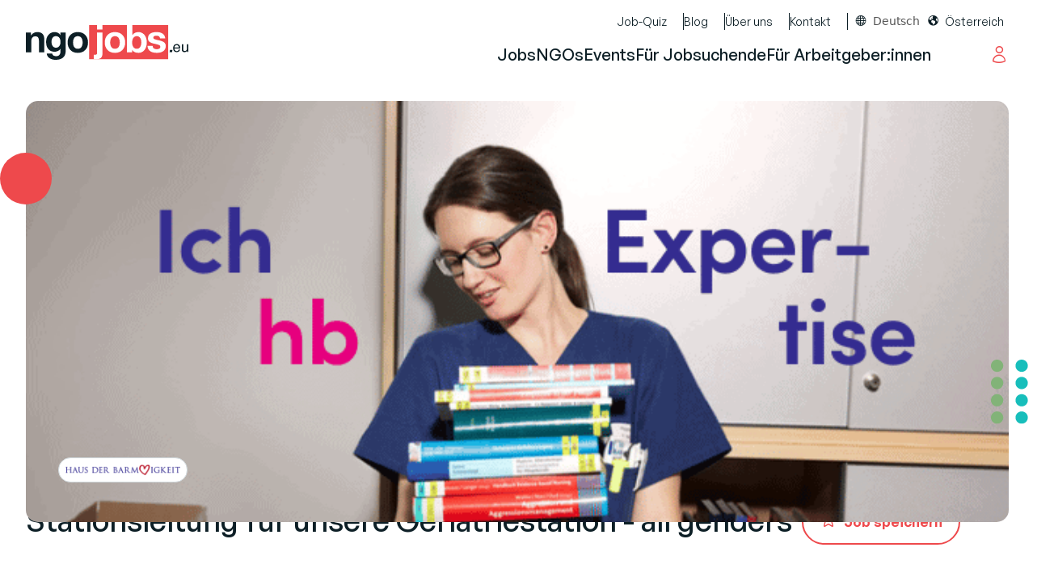

--- FILE ---
content_type: text/html; charset=UTF-8
request_url: https://www.ngojobs.eu/jobs/stationsleitung-fuer-unsere-geriatriestation-all-genders/
body_size: 25664
content:
<!doctype html>
<html lang="de" prefix="og: https://ogp.me/ns#" class="scroll-smooth">
<head>
	<meta charset="UTF-8">
<script>
var gform;gform||(document.addEventListener("gform_main_scripts_loaded",function(){gform.scriptsLoaded=!0}),document.addEventListener("gform/theme/scripts_loaded",function(){gform.themeScriptsLoaded=!0}),window.addEventListener("DOMContentLoaded",function(){gform.domLoaded=!0}),gform={domLoaded:!1,scriptsLoaded:!1,themeScriptsLoaded:!1,isFormEditor:()=>"function"==typeof InitializeEditor,callIfLoaded:function(o){return!(!gform.domLoaded||!gform.scriptsLoaded||!gform.themeScriptsLoaded&&!gform.isFormEditor()||(gform.isFormEditor()&&console.warn("The use of gform.initializeOnLoaded() is deprecated in the form editor context and will be removed in Gravity Forms 3.1."),o(),0))},initializeOnLoaded:function(o){gform.callIfLoaded(o)||(document.addEventListener("gform_main_scripts_loaded",()=>{gform.scriptsLoaded=!0,gform.callIfLoaded(o)}),document.addEventListener("gform/theme/scripts_loaded",()=>{gform.themeScriptsLoaded=!0,gform.callIfLoaded(o)}),window.addEventListener("DOMContentLoaded",()=>{gform.domLoaded=!0,gform.callIfLoaded(o)}))},hooks:{action:{},filter:{}},addAction:function(o,r,e,t){gform.addHook("action",o,r,e,t)},addFilter:function(o,r,e,t){gform.addHook("filter",o,r,e,t)},doAction:function(o){gform.doHook("action",o,arguments)},applyFilters:function(o){return gform.doHook("filter",o,arguments)},removeAction:function(o,r){gform.removeHook("action",o,r)},removeFilter:function(o,r,e){gform.removeHook("filter",o,r,e)},addHook:function(o,r,e,t,n){null==gform.hooks[o][r]&&(gform.hooks[o][r]=[]);var d=gform.hooks[o][r];null==n&&(n=r+"_"+d.length),gform.hooks[o][r].push({tag:n,callable:e,priority:t=null==t?10:t})},doHook:function(r,o,e){var t;if(e=Array.prototype.slice.call(e,1),null!=gform.hooks[r][o]&&((o=gform.hooks[r][o]).sort(function(o,r){return o.priority-r.priority}),o.forEach(function(o){"function"!=typeof(t=o.callable)&&(t=window[t]),"action"==r?t.apply(null,e):e[0]=t.apply(null,e)})),"filter"==r)return e[0]},removeHook:function(o,r,t,n){var e;null!=gform.hooks[o][r]&&(e=(e=gform.hooks[o][r]).filter(function(o,r,e){return!!(null!=n&&n!=o.tag||null!=t&&t!=o.priority)}),gform.hooks[o][r]=e)}});
</script>

	<meta name="viewport" content="width=device-width, initial-scale=1">
	<link rel="profile" href="https://gmpg.org/xfn/11">

		<style>img:is([sizes="auto" i], [sizes^="auto," i]) { contain-intrinsic-size: 3000px 1500px }</style>
	
<!-- Suchmaschinen-Optimierung durch Rank Math PRO - https://rankmath.com/ -->
<title>Stationsleitung für unsere Geriatriestation - all genders - NGOjobs.eu</title>
<meta name="description" content="Du suchst eine erfüllende Tätigkeit und bist bereit, deine Fähigkeiten in einem dynamischen Team einzubringen? Du arbeitest gerne mit Menschen, zeigst"/>
<meta name="robots" content="follow, index, max-snippet:-1, max-video-preview:-1, max-image-preview:large"/>
<link rel="canonical" href="https://www.ngojobs.eu/jobs/stationsleitung-fuer-unsere-geriatriestation-all-genders/" />
<meta property="og:locale" content="de_DE" />
<meta property="og:type" content="article" />
<meta property="og:title" content="Stationsleitung für unsere Geriatriestation - all genders - NGOjobs.eu" />
<meta property="og:description" content="Du suchst eine erfüllende Tätigkeit und bist bereit, deine Fähigkeiten in einem dynamischen Team einzubringen? Du arbeitest gerne mit Menschen, zeigst" />
<meta property="og:url" content="https://www.ngojobs.eu/jobs/stationsleitung-fuer-unsere-geriatriestation-all-genders/" />
<meta property="og:site_name" content="NGOjobs.eu" />
<meta property="og:updated_time" content="2023-11-28T09:10:22+01:00" />
<meta property="og:image" content="https://www.ngojobs.eu/wp-content/uploads/2023/11/Fallbackbild_NGOJobs.eu_.jpg" />
<meta property="og:image:secure_url" content="https://www.ngojobs.eu/wp-content/uploads/2023/11/Fallbackbild_NGOJobs.eu_.jpg" />
<meta property="og:image:width" content="1200" />
<meta property="og:image:height" content="630" />
<meta property="og:image:alt" content="Stationsleitung für unsere Geriatriestation &#8211; all genders" />
<meta property="og:image:type" content="image/jpeg" />
<meta name="twitter:card" content="summary_large_image" />
<meta name="twitter:title" content="Stationsleitung für unsere Geriatriestation - all genders - NGOjobs.eu" />
<meta name="twitter:description" content="Du suchst eine erfüllende Tätigkeit und bist bereit, deine Fähigkeiten in einem dynamischen Team einzubringen? Du arbeitest gerne mit Menschen, zeigst" />
<meta name="twitter:image" content="https://www.ngojobs.eu/wp-content/uploads/2023/11/Fallbackbild_NGOJobs.eu_.jpg" />
<script type="application/ld+json" class="rank-math-schema">{"@context":"https://schema.org","@graph":[{"@type":"BreadcrumbList","@id":"https://www.ngojobs.eu/jobs/stationsleitung-fuer-unsere-geriatriestation-all-genders/#breadcrumb","itemListElement":[{"@type":"ListItem","position":"1","item":{"@id":"https://www.ngojobs.eu","name":"Home"}},{"@type":"ListItem","position":"2","item":{"@id":"https://www.ngojobs.eu/work_area/gesundheit-wohlbefinden/","name":"Gesundheit &amp; Wohlbefinden"}},{"@type":"ListItem","position":"3","item":{"@id":"https://www.ngojobs.eu/work_area/pflege/","name":"Pflege"}},{"@type":"ListItem","position":"4","item":{"@id":"https://www.ngojobs.eu/jobs/stationsleitung-fuer-unsere-geriatriestation-all-genders/","name":"Stationsleitung f\u00fcr unsere Geriatriestation &#8211; all genders"}}]}]}</script>
<!-- /Rank Math WordPress SEO Plugin -->

<link rel='dns-prefetch' href='//cdn.weglot.com' />
<script>
window._wpemojiSettings = {"baseUrl":"https:\/\/s.w.org\/images\/core\/emoji\/15.0.3\/72x72\/","ext":".png","svgUrl":"https:\/\/s.w.org\/images\/core\/emoji\/15.0.3\/svg\/","svgExt":".svg","source":{"concatemoji":"https:\/\/www.ngojobs.eu\/wp-includes\/js\/wp-emoji-release.min.js?ver=6.7.4"}};
/*! This file is auto-generated */
!function(i,n){var o,s,e;function c(e){try{var t={supportTests:e,timestamp:(new Date).valueOf()};sessionStorage.setItem(o,JSON.stringify(t))}catch(e){}}function p(e,t,n){e.clearRect(0,0,e.canvas.width,e.canvas.height),e.fillText(t,0,0);var t=new Uint32Array(e.getImageData(0,0,e.canvas.width,e.canvas.height).data),r=(e.clearRect(0,0,e.canvas.width,e.canvas.height),e.fillText(n,0,0),new Uint32Array(e.getImageData(0,0,e.canvas.width,e.canvas.height).data));return t.every(function(e,t){return e===r[t]})}function u(e,t,n){switch(t){case"flag":return n(e,"\ud83c\udff3\ufe0f\u200d\u26a7\ufe0f","\ud83c\udff3\ufe0f\u200b\u26a7\ufe0f")?!1:!n(e,"\ud83c\uddfa\ud83c\uddf3","\ud83c\uddfa\u200b\ud83c\uddf3")&&!n(e,"\ud83c\udff4\udb40\udc67\udb40\udc62\udb40\udc65\udb40\udc6e\udb40\udc67\udb40\udc7f","\ud83c\udff4\u200b\udb40\udc67\u200b\udb40\udc62\u200b\udb40\udc65\u200b\udb40\udc6e\u200b\udb40\udc67\u200b\udb40\udc7f");case"emoji":return!n(e,"\ud83d\udc26\u200d\u2b1b","\ud83d\udc26\u200b\u2b1b")}return!1}function f(e,t,n){var r="undefined"!=typeof WorkerGlobalScope&&self instanceof WorkerGlobalScope?new OffscreenCanvas(300,150):i.createElement("canvas"),a=r.getContext("2d",{willReadFrequently:!0}),o=(a.textBaseline="top",a.font="600 32px Arial",{});return e.forEach(function(e){o[e]=t(a,e,n)}),o}function t(e){var t=i.createElement("script");t.src=e,t.defer=!0,i.head.appendChild(t)}"undefined"!=typeof Promise&&(o="wpEmojiSettingsSupports",s=["flag","emoji"],n.supports={everything:!0,everythingExceptFlag:!0},e=new Promise(function(e){i.addEventListener("DOMContentLoaded",e,{once:!0})}),new Promise(function(t){var n=function(){try{var e=JSON.parse(sessionStorage.getItem(o));if("object"==typeof e&&"number"==typeof e.timestamp&&(new Date).valueOf()<e.timestamp+604800&&"object"==typeof e.supportTests)return e.supportTests}catch(e){}return null}();if(!n){if("undefined"!=typeof Worker&&"undefined"!=typeof OffscreenCanvas&&"undefined"!=typeof URL&&URL.createObjectURL&&"undefined"!=typeof Blob)try{var e="postMessage("+f.toString()+"("+[JSON.stringify(s),u.toString(),p.toString()].join(",")+"));",r=new Blob([e],{type:"text/javascript"}),a=new Worker(URL.createObjectURL(r),{name:"wpTestEmojiSupports"});return void(a.onmessage=function(e){c(n=e.data),a.terminate(),t(n)})}catch(e){}c(n=f(s,u,p))}t(n)}).then(function(e){for(var t in e)n.supports[t]=e[t],n.supports.everything=n.supports.everything&&n.supports[t],"flag"!==t&&(n.supports.everythingExceptFlag=n.supports.everythingExceptFlag&&n.supports[t]);n.supports.everythingExceptFlag=n.supports.everythingExceptFlag&&!n.supports.flag,n.DOMReady=!1,n.readyCallback=function(){n.DOMReady=!0}}).then(function(){return e}).then(function(){var e;n.supports.everything||(n.readyCallback(),(e=n.source||{}).concatemoji?t(e.concatemoji):e.wpemoji&&e.twemoji&&(t(e.twemoji),t(e.wpemoji)))}))}((window,document),window._wpemojiSettings);
</script>
<!-- www.ngojobs.eu is managing ads with Advanced Ads 2.0.16 – https://wpadvancedads.com/ --><script id="ngojo-ready">
			window.advanced_ads_ready=function(e,a){a=a||"complete";var d=function(e){return"interactive"===a?"loading"!==e:"complete"===e};d(document.readyState)?e():document.addEventListener("readystatechange",(function(a){d(a.target.readyState)&&e()}),{once:"interactive"===a})},window.advanced_ads_ready_queue=window.advanced_ads_ready_queue||[];		</script>
		<style id='wp-emoji-styles-inline-css'>

	img.wp-smiley, img.emoji {
		display: inline !important;
		border: none !important;
		box-shadow: none !important;
		height: 1em !important;
		width: 1em !important;
		margin: 0 0.07em !important;
		vertical-align: -0.1em !important;
		background: none !important;
		padding: 0 !important;
	}
</style>
<link rel='stylesheet' id='wp-block-library-css' href='https://www.ngojobs.eu/wp-includes/css/dist/block-library/style.min.css?ver=6.7.4' media='all' />
<style id='safe-svg-svg-icon-style-inline-css'>
.safe-svg-cover{text-align:center}.safe-svg-cover .safe-svg-inside{display:inline-block;max-width:100%}.safe-svg-cover svg{fill:currentColor;height:100%;max-height:100%;max-width:100%;width:100%}

</style>
<style id='global-styles-inline-css'>
:root{--wp--preset--aspect-ratio--square: 1;--wp--preset--aspect-ratio--4-3: 4/3;--wp--preset--aspect-ratio--3-4: 3/4;--wp--preset--aspect-ratio--3-2: 3/2;--wp--preset--aspect-ratio--2-3: 2/3;--wp--preset--aspect-ratio--16-9: 16/9;--wp--preset--aspect-ratio--9-16: 9/16;--wp--preset--color--black: #000000;--wp--preset--color--cyan-bluish-gray: #abb8c3;--wp--preset--color--white: #ffffff;--wp--preset--color--pale-pink: #f78da7;--wp--preset--color--vivid-red: #cf2e2e;--wp--preset--color--luminous-vivid-orange: #ff6900;--wp--preset--color--luminous-vivid-amber: #fcb900;--wp--preset--color--light-green-cyan: #7bdcb5;--wp--preset--color--vivid-green-cyan: #00d084;--wp--preset--color--pale-cyan-blue: #8ed1fc;--wp--preset--color--vivid-cyan-blue: #0693e3;--wp--preset--color--vivid-purple: #9b51e0;--wp--preset--color--red: rgb(var(--color-red));--wp--preset--color--red-dark: rgb(var(--color-red-dark));--wp--preset--color--yellow: rgb(var(--color-yellow));--wp--preset--color--orange: rgb(var(--color-orange));--wp--preset--color--turquoise: rgb(var(--color-turquoise));--wp--preset--color--blue: rgb(var(--color-blue));--wp--preset--color--green: rgb(var(--color-green));--wp--preset--color--grey-lighter: rgb(var(--color-grey-lighter));--wp--preset--color--grey-light: rgb(var(--color-grey-light));--wp--preset--color--grey: rgb(var(--color-grey));--wp--preset--color--grey-dark: rgb(var(--color-grey-dark));--wp--preset--color--grey-darker: rgb(var(--color-grey-darker));--wp--preset--gradient--vivid-cyan-blue-to-vivid-purple: linear-gradient(135deg,rgba(6,147,227,1) 0%,rgb(155,81,224) 100%);--wp--preset--gradient--light-green-cyan-to-vivid-green-cyan: linear-gradient(135deg,rgb(122,220,180) 0%,rgb(0,208,130) 100%);--wp--preset--gradient--luminous-vivid-amber-to-luminous-vivid-orange: linear-gradient(135deg,rgba(252,185,0,1) 0%,rgba(255,105,0,1) 100%);--wp--preset--gradient--luminous-vivid-orange-to-vivid-red: linear-gradient(135deg,rgba(255,105,0,1) 0%,rgb(207,46,46) 100%);--wp--preset--gradient--very-light-gray-to-cyan-bluish-gray: linear-gradient(135deg,rgb(238,238,238) 0%,rgb(169,184,195) 100%);--wp--preset--gradient--cool-to-warm-spectrum: linear-gradient(135deg,rgb(74,234,220) 0%,rgb(151,120,209) 20%,rgb(207,42,186) 40%,rgb(238,44,130) 60%,rgb(251,105,98) 80%,rgb(254,248,76) 100%);--wp--preset--gradient--blush-light-purple: linear-gradient(135deg,rgb(255,206,236) 0%,rgb(152,150,240) 100%);--wp--preset--gradient--blush-bordeaux: linear-gradient(135deg,rgb(254,205,165) 0%,rgb(254,45,45) 50%,rgb(107,0,62) 100%);--wp--preset--gradient--luminous-dusk: linear-gradient(135deg,rgb(255,203,112) 0%,rgb(199,81,192) 50%,rgb(65,88,208) 100%);--wp--preset--gradient--pale-ocean: linear-gradient(135deg,rgb(255,245,203) 0%,rgb(182,227,212) 50%,rgb(51,167,181) 100%);--wp--preset--gradient--electric-grass: linear-gradient(135deg,rgb(202,248,128) 0%,rgb(113,206,126) 100%);--wp--preset--gradient--midnight: linear-gradient(135deg,rgb(2,3,129) 0%,rgb(40,116,252) 100%);--wp--preset--font-size--small: 13px;--wp--preset--font-size--medium: 20px;--wp--preset--font-size--large: 36px;--wp--preset--font-size--x-large: 42px;--wp--preset--font-family--general-sans: General Sans, sans-serif;--wp--preset--spacing--20: 0.44rem;--wp--preset--spacing--30: 0.67rem;--wp--preset--spacing--40: 1rem;--wp--preset--spacing--50: 1.5rem;--wp--preset--spacing--60: 2.25rem;--wp--preset--spacing--70: 3.38rem;--wp--preset--spacing--80: 5.06rem;--wp--preset--shadow--natural: 6px 6px 9px rgba(0, 0, 0, 0.2);--wp--preset--shadow--deep: 12px 12px 50px rgba(0, 0, 0, 0.4);--wp--preset--shadow--sharp: 6px 6px 0px rgba(0, 0, 0, 0.2);--wp--preset--shadow--outlined: 6px 6px 0px -3px rgba(255, 255, 255, 1), 6px 6px rgba(0, 0, 0, 1);--wp--preset--shadow--crisp: 6px 6px 0px rgba(0, 0, 0, 1);}:where(body) { margin: 0; }.wp-site-blocks > .alignleft { float: left; margin-right: 2em; }.wp-site-blocks > .alignright { float: right; margin-left: 2em; }.wp-site-blocks > .aligncenter { justify-content: center; margin-left: auto; margin-right: auto; }:where(.is-layout-flex){gap: 0.5em;}:where(.is-layout-grid){gap: 0.5em;}.is-layout-flow > .alignleft{float: left;margin-inline-start: 0;margin-inline-end: 2em;}.is-layout-flow > .alignright{float: right;margin-inline-start: 2em;margin-inline-end: 0;}.is-layout-flow > .aligncenter{margin-left: auto !important;margin-right: auto !important;}.is-layout-constrained > .alignleft{float: left;margin-inline-start: 0;margin-inline-end: 2em;}.is-layout-constrained > .alignright{float: right;margin-inline-start: 2em;margin-inline-end: 0;}.is-layout-constrained > .aligncenter{margin-left: auto !important;margin-right: auto !important;}.is-layout-constrained > :where(:not(.alignleft):not(.alignright):not(.alignfull)){margin-left: auto !important;margin-right: auto !important;}body .is-layout-flex{display: flex;}.is-layout-flex{flex-wrap: wrap;align-items: center;}.is-layout-flex > :is(*, div){margin: 0;}body .is-layout-grid{display: grid;}.is-layout-grid > :is(*, div){margin: 0;}body{padding-top: 0px;padding-right: 0px;padding-bottom: 0px;padding-left: 0px;}a:where(:not(.wp-element-button)){text-decoration: underline;}:root :where(.wp-element-button, .wp-block-button__link){background-color: #32373c;border-width: 0;color: #fff;font-family: inherit;font-size: inherit;line-height: inherit;padding: calc(0.667em + 2px) calc(1.333em + 2px);text-decoration: none;}.has-black-color{color: var(--wp--preset--color--black) !important;}.has-cyan-bluish-gray-color{color: var(--wp--preset--color--cyan-bluish-gray) !important;}.has-white-color{color: var(--wp--preset--color--white) !important;}.has-pale-pink-color{color: var(--wp--preset--color--pale-pink) !important;}.has-vivid-red-color{color: var(--wp--preset--color--vivid-red) !important;}.has-luminous-vivid-orange-color{color: var(--wp--preset--color--luminous-vivid-orange) !important;}.has-luminous-vivid-amber-color{color: var(--wp--preset--color--luminous-vivid-amber) !important;}.has-light-green-cyan-color{color: var(--wp--preset--color--light-green-cyan) !important;}.has-vivid-green-cyan-color{color: var(--wp--preset--color--vivid-green-cyan) !important;}.has-pale-cyan-blue-color{color: var(--wp--preset--color--pale-cyan-blue) !important;}.has-vivid-cyan-blue-color{color: var(--wp--preset--color--vivid-cyan-blue) !important;}.has-vivid-purple-color{color: var(--wp--preset--color--vivid-purple) !important;}.has-red-color{color: var(--wp--preset--color--red) !important;}.has-red-dark-color{color: var(--wp--preset--color--red-dark) !important;}.has-yellow-color{color: var(--wp--preset--color--yellow) !important;}.has-orange-color{color: var(--wp--preset--color--orange) !important;}.has-turquoise-color{color: var(--wp--preset--color--turquoise) !important;}.has-blue-color{color: var(--wp--preset--color--blue) !important;}.has-green-color{color: var(--wp--preset--color--green) !important;}.has-grey-lighter-color{color: var(--wp--preset--color--grey-lighter) !important;}.has-grey-light-color{color: var(--wp--preset--color--grey-light) !important;}.has-grey-color{color: var(--wp--preset--color--grey) !important;}.has-grey-dark-color{color: var(--wp--preset--color--grey-dark) !important;}.has-grey-darker-color{color: var(--wp--preset--color--grey-darker) !important;}.has-black-background-color{background-color: var(--wp--preset--color--black) !important;}.has-cyan-bluish-gray-background-color{background-color: var(--wp--preset--color--cyan-bluish-gray) !important;}.has-white-background-color{background-color: var(--wp--preset--color--white) !important;}.has-pale-pink-background-color{background-color: var(--wp--preset--color--pale-pink) !important;}.has-vivid-red-background-color{background-color: var(--wp--preset--color--vivid-red) !important;}.has-luminous-vivid-orange-background-color{background-color: var(--wp--preset--color--luminous-vivid-orange) !important;}.has-luminous-vivid-amber-background-color{background-color: var(--wp--preset--color--luminous-vivid-amber) !important;}.has-light-green-cyan-background-color{background-color: var(--wp--preset--color--light-green-cyan) !important;}.has-vivid-green-cyan-background-color{background-color: var(--wp--preset--color--vivid-green-cyan) !important;}.has-pale-cyan-blue-background-color{background-color: var(--wp--preset--color--pale-cyan-blue) !important;}.has-vivid-cyan-blue-background-color{background-color: var(--wp--preset--color--vivid-cyan-blue) !important;}.has-vivid-purple-background-color{background-color: var(--wp--preset--color--vivid-purple) !important;}.has-red-background-color{background-color: var(--wp--preset--color--red) !important;}.has-red-dark-background-color{background-color: var(--wp--preset--color--red-dark) !important;}.has-yellow-background-color{background-color: var(--wp--preset--color--yellow) !important;}.has-orange-background-color{background-color: var(--wp--preset--color--orange) !important;}.has-turquoise-background-color{background-color: var(--wp--preset--color--turquoise) !important;}.has-blue-background-color{background-color: var(--wp--preset--color--blue) !important;}.has-green-background-color{background-color: var(--wp--preset--color--green) !important;}.has-grey-lighter-background-color{background-color: var(--wp--preset--color--grey-lighter) !important;}.has-grey-light-background-color{background-color: var(--wp--preset--color--grey-light) !important;}.has-grey-background-color{background-color: var(--wp--preset--color--grey) !important;}.has-grey-dark-background-color{background-color: var(--wp--preset--color--grey-dark) !important;}.has-grey-darker-background-color{background-color: var(--wp--preset--color--grey-darker) !important;}.has-black-border-color{border-color: var(--wp--preset--color--black) !important;}.has-cyan-bluish-gray-border-color{border-color: var(--wp--preset--color--cyan-bluish-gray) !important;}.has-white-border-color{border-color: var(--wp--preset--color--white) !important;}.has-pale-pink-border-color{border-color: var(--wp--preset--color--pale-pink) !important;}.has-vivid-red-border-color{border-color: var(--wp--preset--color--vivid-red) !important;}.has-luminous-vivid-orange-border-color{border-color: var(--wp--preset--color--luminous-vivid-orange) !important;}.has-luminous-vivid-amber-border-color{border-color: var(--wp--preset--color--luminous-vivid-amber) !important;}.has-light-green-cyan-border-color{border-color: var(--wp--preset--color--light-green-cyan) !important;}.has-vivid-green-cyan-border-color{border-color: var(--wp--preset--color--vivid-green-cyan) !important;}.has-pale-cyan-blue-border-color{border-color: var(--wp--preset--color--pale-cyan-blue) !important;}.has-vivid-cyan-blue-border-color{border-color: var(--wp--preset--color--vivid-cyan-blue) !important;}.has-vivid-purple-border-color{border-color: var(--wp--preset--color--vivid-purple) !important;}.has-red-border-color{border-color: var(--wp--preset--color--red) !important;}.has-red-dark-border-color{border-color: var(--wp--preset--color--red-dark) !important;}.has-yellow-border-color{border-color: var(--wp--preset--color--yellow) !important;}.has-orange-border-color{border-color: var(--wp--preset--color--orange) !important;}.has-turquoise-border-color{border-color: var(--wp--preset--color--turquoise) !important;}.has-blue-border-color{border-color: var(--wp--preset--color--blue) !important;}.has-green-border-color{border-color: var(--wp--preset--color--green) !important;}.has-grey-lighter-border-color{border-color: var(--wp--preset--color--grey-lighter) !important;}.has-grey-light-border-color{border-color: var(--wp--preset--color--grey-light) !important;}.has-grey-border-color{border-color: var(--wp--preset--color--grey) !important;}.has-grey-dark-border-color{border-color: var(--wp--preset--color--grey-dark) !important;}.has-grey-darker-border-color{border-color: var(--wp--preset--color--grey-darker) !important;}.has-vivid-cyan-blue-to-vivid-purple-gradient-background{background: var(--wp--preset--gradient--vivid-cyan-blue-to-vivid-purple) !important;}.has-light-green-cyan-to-vivid-green-cyan-gradient-background{background: var(--wp--preset--gradient--light-green-cyan-to-vivid-green-cyan) !important;}.has-luminous-vivid-amber-to-luminous-vivid-orange-gradient-background{background: var(--wp--preset--gradient--luminous-vivid-amber-to-luminous-vivid-orange) !important;}.has-luminous-vivid-orange-to-vivid-red-gradient-background{background: var(--wp--preset--gradient--luminous-vivid-orange-to-vivid-red) !important;}.has-very-light-gray-to-cyan-bluish-gray-gradient-background{background: var(--wp--preset--gradient--very-light-gray-to-cyan-bluish-gray) !important;}.has-cool-to-warm-spectrum-gradient-background{background: var(--wp--preset--gradient--cool-to-warm-spectrum) !important;}.has-blush-light-purple-gradient-background{background: var(--wp--preset--gradient--blush-light-purple) !important;}.has-blush-bordeaux-gradient-background{background: var(--wp--preset--gradient--blush-bordeaux) !important;}.has-luminous-dusk-gradient-background{background: var(--wp--preset--gradient--luminous-dusk) !important;}.has-pale-ocean-gradient-background{background: var(--wp--preset--gradient--pale-ocean) !important;}.has-electric-grass-gradient-background{background: var(--wp--preset--gradient--electric-grass) !important;}.has-midnight-gradient-background{background: var(--wp--preset--gradient--midnight) !important;}.has-small-font-size{font-size: var(--wp--preset--font-size--small) !important;}.has-medium-font-size{font-size: var(--wp--preset--font-size--medium) !important;}.has-large-font-size{font-size: var(--wp--preset--font-size--large) !important;}.has-x-large-font-size{font-size: var(--wp--preset--font-size--x-large) !important;}.has-general-sans-font-family{font-family: var(--wp--preset--font-family--general-sans) !important;}
:where(.wp-block-post-template.is-layout-flex){gap: 1.25em;}:where(.wp-block-post-template.is-layout-grid){gap: 1.25em;}
:where(.wp-block-columns.is-layout-flex){gap: 2em;}:where(.wp-block-columns.is-layout-grid){gap: 2em;}
:root :where(.wp-block-pullquote){font-size: 1.5em;line-height: 1.6;}
</style>
<link rel='stylesheet' id='geot-css-css' href='https://www.ngojobs.eu/wp-content/plugins/geotargetingwp/public/css/geotarget-public.min.css?ver=6.7.4' media='all' />
<link rel='stylesheet' id='geotf-css' href='https://www.ngojobs.eu/wp-content/plugins/geotargetingwp/addons/geo-flags/assets/css/flag-icon.min.css?ver=1.0.7' media='all' />
<link rel='stylesheet' id='dashicons-css' href='https://www.ngojobs.eu/wp-includes/css/dashicons.min.css?ver=6.7.4' media='all' />
<link rel='stylesheet' id='weglot-css-css' href='https://www.ngojobs.eu/wp-content/plugins/weglot/dist/css/front-css.css?ver=5.2' media='all' />
<link rel='stylesheet' id='new-flag-css-css' href='https://www.ngojobs.eu/wp-content/plugins/weglot/dist/css/new-flags.css?ver=5.2' media='all' />
<link rel='stylesheet' id='child-style-css' href='https://www.ngojobs.eu/wp-content/themes/limesoda/style.css?ver=1749797779' media='all' />
<link rel='stylesheet' id='gform_basic-css' href='https://www.ngojobs.eu/wp-content/plugins/gravityforms/assets/css/dist/basic.min.css?ver=2.9.25' media='all' />
<link rel='stylesheet' id='gform_theme_components-css' href='https://www.ngojobs.eu/wp-content/plugins/gravityforms/assets/css/dist/theme-components.min.css?ver=2.9.25' media='all' />
<link rel='stylesheet' id='gform_theme-css' href='https://www.ngojobs.eu/wp-content/plugins/gravityforms/assets/css/dist/theme.min.css?ver=2.9.25' media='all' />
<link rel='stylesheet' id='ls_shortcode_style_ls-products-css' href='https://www.ngojobs.eu/wp-content/themes/limesoda/shortcodes/ls-products/index.css?ver=1749797779' media='all' />
<link rel='stylesheet' id='ls_shortcode_style_ls-top-companies-css' href='https://www.ngojobs.eu/wp-content/themes/limesoda/shortcodes/ls-top-companies/index.css?ver=1749797779' media='all' />
<link rel='stylesheet' id='ls_shortcode_style_ls-top-jobs-css' href='https://www.ngojobs.eu/wp-content/themes/limesoda/shortcodes/ls-top-jobs/index.css?ver=1749797779' media='all' />
<link rel='stylesheet' id='block-frontend-style-core-button-css' href='https://www.ngojobs.eu/wp-content/themes/limesoda/blocks/core-button/index.css?ver=1749797779' media='all' />
<link rel='stylesheet' id='block-frontend-style-core-image-css' href='https://www.ngojobs.eu/wp-content/themes/limesoda/blocks/core-image/index.css?ver=1749797779' media='all' />
<script src="https://www.ngojobs.eu/wp-includes/js/jquery/jquery.js" id="jquery-js"></script>
<script src="https://www.ngojobs.eu/wp-content/plugins/weglot/dist/front-js.js?ver=5.2" id="wp-weglot-js-js"></script>
<script defer='defer' src="https://www.ngojobs.eu/wp-content/plugins/gravityforms/js/jquery.json.min.js?ver=2.9.25" id="gform_json-js"></script>
<script id="gform_gravityforms-js-extra">
var gf_global = {"gf_currency_config":{"name":"Euro","symbol_left":"","symbol_right":"&#8364;","symbol_padding":" ","thousand_separator":".","decimal_separator":",","decimals":2,"code":"EUR"},"base_url":"https:\/\/www.ngojobs.eu\/wp-content\/plugins\/gravityforms","number_formats":[],"spinnerUrl":"https:\/\/www.ngojobs.eu\/wp-content\/plugins\/gravityforms\/images\/spinner.svg","version_hash":"4e811f73bb6e6146729fb52ba58afb1e","strings":{"newRowAdded":"Neue Zeile hinzugef\u00fcgt.","rowRemoved":"Zeile entfernt","formSaved":"Das Formular wurde gespeichert. Der Inhalt beinhaltet den Link zum Zur\u00fcckkehren und Vervollst\u00e4ndigen des Formulars."}};
var gform_i18n = {"datepicker":{"days":{"monday":"Mo","tuesday":"Di","wednesday":"Mi","thursday":"Do","friday":"Fr","saturday":"Sa","sunday":"So"},"months":{"january":"Januar","february":"Februar","march":"M\u00e4rz","april":"April","may":"Mai","june":"Juni","july":"Juli","august":"August","september":"September","october":"Oktober","november":"November","december":"Dezember"},"firstDay":1,"iconText":"Datum ausw\u00e4hlen"}};
var gf_legacy_multi = {"1":""};
var gform_gravityforms = {"strings":{"invalid_file_extension":"Dieser Dateityp kann nicht hochgeladen werden. Zul\u00e4ssig sind die folgenden:","delete_file":"Diese Datei l\u00f6schen","in_progress":"In Bearbeitung","file_exceeds_limit":"Maximale Dateigr\u00f6\u00dfe \u00fcberschritten","illegal_extension":"Dateityp nicht zul\u00e4ssig.","max_reached":"Maximale Dateianzahl erreicht","unknown_error":"Ein Problem ist beim Speichern der Datei auf dem Server aufgetreten.","currently_uploading":"Bitte warte bis alle Dateien vollst\u00e4ndig hochgeladen wurden.","cancel":"Abbrechen","cancel_upload":"Upload abbrechen","cancelled":"Abgebrochen","error":"Fehler","message":"Nachricht"},"vars":{"images_url":"https:\/\/www.ngojobs.eu\/wp-content\/plugins\/gravityforms\/images"}};
</script>
<script defer='defer' src="https://www.ngojobs.eu/wp-content/plugins/gravityforms/js/gravityforms.min.js?ver=2.9.25" id="gform_gravityforms-js"></script>
<script defer='defer' src="https://www.ngojobs.eu/wp-content/plugins/gravityforms/assets/js/dist/utils.min.js?ver=48a3755090e76a154853db28fc254681" id="gform_gravityforms_utils-js"></script>
<link rel="https://api.w.org/" href="https://www.ngojobs.eu/wp-json/" /><link rel="alternate" title="JSON" type="application/json" href="https://www.ngojobs.eu/wp-json/wp/v2/job/92306" /><link rel="EditURI" type="application/rsd+xml" title="RSD" href="https://www.ngojobs.eu/xmlrpc.php?rsd" />
<meta name="generator" content="WordPress 6.7.4" />
<link rel='shortlink' href='https://www.ngojobs.eu/?p=92306' />
<link rel="alternate" title="oEmbed (JSON)" type="application/json+oembed" href="https://www.ngojobs.eu/wp-json/oembed/1.0/embed?url=https%3A%2F%2Fwww.ngojobs.eu%2Fjobs%2Fstationsleitung-fuer-unsere-geriatriestation-all-genders%2F" />
<link rel="alternate" title="oEmbed (XML)" type="text/xml+oembed" href="https://www.ngojobs.eu/wp-json/oembed/1.0/embed?url=https%3A%2F%2Fwww.ngojobs.eu%2Fjobs%2Fstationsleitung-fuer-unsere-geriatriestation-all-genders%2F&#038;format=xml" />
<!-- Matomo Tag Manager -->
<script>
var _mtm = window._mtm = window._mtm || [];
_mtm.push({'mtm.startTime': (new Date().getTime()), 'event': 'mtm.Start'});
var d=document, g=d.createElement('script'), s=d.getElementsByTagName('script')[0];
g.async=true; g.src='https://stats.ngojobs.eu/js/container_ESEJD1kz.js'; s.parentNode.insertBefore(g,s);
</script>
<!-- End Matomo Tag Manager -->
<!-- Structured JSON data -->
<script type="application/ld+json">{
    "@context": "https://schema.org/",
    "@type": "JobPosting",
    "title": "Stationsleitung für unsere Geriatriestation - all genders",
    "hiringOrganization": {
        "@type": "Organization",
        "name": "jennifer.puchner",
        "sameAs": null,
        "logo": ""
    },
    "jobLocation": {
        "@type": "Place",
        "address": {
            "@type": "PostalAddress",
            "streetAddress": "Seeböckgasse, 16. Bezirk Wien, Österreich",
            "addressLocality": "Wien",
            "addressRegion": "Wien",
            "postalCode": "",
            "addressCountry": "AT"
        }
    },
    "datePosted": "2023-11-27",
    "validThrough": "2024-01-08",
    "employmentType": [
        "FULL_TIME",
        "PART_TIME"
    ],
    "description": "Wir suchen dich!<p>Du suchst eine erfüllende Tätigkeit und bist bereit, deine Fähigkeiten in einem dynamischen Team einzubringen? Du arbeitest gerne mit Menschen, zeigst Mitgefühl und Empathie und möchtest durch dein Engagement einen aktiven Beitrag zur Lebensqualität unserer Bewohner*innen leisten? Perfekt, dann suchen wir genau dich!</p><p>Im Pflegekrankenhaus Seeböckgasse in Wien-Ottakring sind wir auf die interdisziplinäre Langzeitbetreuung von hochbetagten und Menschen mit chronischen Erkrankungen spezialisiert. Bei uns werden insgesamt 350 Menschen auf 12 Stationen gepflegt und betreut.</p><p>Du bist bereit? Dann bewirb dich noch heute bei uns und werde Teil in unserem sinnstiftenden Unternehmen. Wir freuen uns darauf, dich kennenzulernen!</p>Deine Aufgaben<ul><li>Organisatorische Leitung deines Teams, sowie eine enge Zusammenarbeit im interdisziplinären Team (Pflegedirektion, Stationsleiter*innen, Medizin, Therapie, Pflegeberatung, Sozialarbeiter*innen)</li><li>Aktive Mitgestaltung, sowie Umsetzung von fachspezifischer Pflege und Betreuungskonzepte</li><li>Sicherstellung einer ausgezeichneten Pflege und Betreuung unserer Bewohner*innen</li><li>Spannende und eigenverantwortliche Aufgabengebiete, sowie aktive Einbringung und Koordination unterschiedlicher Projekte im Unternehmen.</li></ul>Das bieten wir dir<ul><li>Geregelte Dienstzeiten, sowie Homeoffice-Möglichkeiten (keine Nacht.- und Wochenenddienste)</li><li>Individuelle Fort.- und Weiterbildungen</li><li>Supervisionen/ Teamcoaching in regelmäßigen Abständen (sowohl im Leitungsteam als auch im Stationsteam)</li><li>Ein dynamisches, motiviertes Team</li><li>Angebote der betrieblichen Gesundheitsförderung (Fitness-Club, Yoga, Klangschalenmassage)</li><li>Betriebskindergarten und eine Parkgarage zu vergünstigten Konditionen</li><li>Vergünstigtes Mittagessen, Pausenevents und Firmenfeiern</li></ul>Das bringst du mit<ul><li>Ein Diplom der allgemeinen Gesundheits- und Krankenpflege und einschlägige Berufserfahrung von mindestens 5 Jahren</li><li>Bereits mehrjährige Berufserfahrung als Leitungsposition</li><li>Basales und mittleres Pflegemanagement oder Studium für Führungskräfte erwünscht oder die Bereitschaft eine Zusatzausbildung bzw. ein Studium für Führungskräfte innerhalb von 3 Jahren zu absolvieren</li><li>Mut zu unkonventionellen Lösungen, sowie ein hohes Maß an Qualitätsbewusstsein und wirtschaftlicher Umsetzung unserer Ressourcen</li><li>Flexibilität, Innovation und Aufgeschlossenheit für neue Aufgaben und Entwicklungen im Gesundheitsweisen</li><li>Kenntnisse im Bereich Mitarbeiterentwicklung und -führung</li></ul><p>Was ist noch wichtig?</p><p>Für diese Position bieten wir dir ein KV-Mindestgehalt von € 3.736,22 brutto auf Basis von 37 Wochenstunden + € 135,50 Pflegezuschuss pro Monat. Deine tatsächliche Entlohnung richtet sich nach deinen anrechenbaren Vordienstzeiten &#8211; dies möchten wir gerne mit dir bei unserem persönlichen Gespräch besprechen.</p>Interessiert?<p>Dann bewirb dich und schicke uns deine Bewerbungsunterlagen an: SBGPflegeBewerbung@hb.at<br />Deine Ansprechpartnerin für Fragen: Frau Izabell Kaminska, +43 (01) 40 199 1208</p><p>Wir freuen uns auf dich!</p><p>Liebe Grüße,<br />dein HB-Team</p>"
}</script>
<!-- End Structured JSON data -->

<link rel="alternate" href="https://www.ngojobs.eu/jobs/stationsleitung-fuer-unsere-geriatriestation-all-genders/" hreflang="de"/>
<link rel="alternate" href="https://www.ngojobs.eu/en/jobs/stationsleitung-fuer-unsere-geriatriestation-all-genders/" hreflang="en"/>
<script type="application/json" id="weglot-data">{"website":"https:\/\/www.ngojobs.eu","uid":"ca7e4790ae","project_slug":"ngojobs-relaunch","language_from":"de","language_from_custom_flag":null,"language_from_custom_name":null,"excluded_paths":[{"type":"IS_EXACTLY","value":"\/datenschutzerklaerung","language_button_displayed":true,"exclusion_behavior":"NOT_TRANSLATED","excluded_languages":[],"regex":"^\/datenschutzerklaerung$"},{"type":"IS_EXACTLY","value":"\/agb","language_button_displayed":true,"exclusion_behavior":"NOT_TRANSLATED","excluded_languages":[],"regex":"^\/agb$"},{"type":"IS_EXACTLY","value":"\/jobs\/mitarbeiterin-verwaltung-und-office-management\/","language_button_displayed":true,"exclusion_behavior":"NOT_TRANSLATED","excluded_languages":[],"regex":"^\/jobs\/mitarbeiterin\\-verwaltung\\-und\\-office\\-management\/$"},{"type":"IS_EXACTLY","value":"\/jobs\/leiterin-fuer-wohngemeinschaft-gt-1230-1060\/","language_button_displayed":true,"exclusion_behavior":"NOT_TRANSLATED","excluded_languages":[],"regex":"^\/jobs\/leiterin\\-fuer\\-wohngemeinschaft\\-gt\\-1230\\-1060\/$"}],"excluded_blocks":[{"value":".weglot-exclude","description":null}],"custom_settings":{"button_style":{"custom_css":"","is_dropdown":false,"with_flags":false,"full_name":false,"with_name":false,"flag_type":"rectangle_mat"},"translate_email":true,"translate_amp":false,"switchers":[{"style":{"with_name":true,"with_flags":false,"full_name":true,"flag_type":"rectangle_mat","color":"#000000","size_scale":1},"opts":{"open_hover":false,"close_outside_click":true,"is_responsive":true,"display_device":"desktop","pixel_cutoff":768},"location":{"target":".gap-5:nth-child(1)","sibling":".header-country-switcher:nth-child(5)"},"template":{"name":"bubble","hash":"2acf5ed3228d05e83cba98d1955826ff881f5ca7"}},{"style":{"with_name":true,"with_flags":true,"full_name":true,"flag_type":"rectangle_mat","color":"#555555","size_scale":1},"opts":{"open_hover":false,"close_outside_click":true,"is_responsive":false,"display_device":"mobile","pixel_cutoff":768},"location":{"target":"#mobile-menu-flyout > div > div","sibling":""},"template":{"name":"bubble","hash":"2acf5ed3228d05e83cba98d1955826ff881f5ca7"}}],"loading_bar":true,"wait_transition":true,"translate_search":false,"hide_switcher":false},"pending_translation_enabled":false,"curl_ssl_check_enabled":true,"custom_css":null,"languages":[{"language_to":"en","custom_code":null,"custom_name":null,"custom_local_name":null,"provider":null,"enabled":true,"automatic_translation_enabled":true,"deleted_at":null,"connect_host_destination":null,"custom_flag":null}],"organization_slug":"w-a4634429a6","api_domain":"cdn-api-weglot.com","current_language":"de","switcher_links":{"de":"https:\/\/www.ngojobs.eu\/jobs\/stationsleitung-fuer-unsere-geriatriestation-all-genders\/","en":"https:\/\/www.ngojobs.eu\/en\/jobs\/stationsleitung-fuer-unsere-geriatriestation-all-genders\/"},"original_path":"\/jobs\/stationsleitung-fuer-unsere-geriatriestation-all-genders\/"}</script><script>// TA: Dieses JS-Snippet sucht auf der Seite nach dem vollständigen Seitenladen ein Div-Element namens 'AutomaticRedirectLinkToPartnerWebsite' - sobald das gefunden ist, wird ein PHP-Snippet ausgelöst, was dann den Redirect vollzieht (anderes Snippet).

	document.addEventListener('DOMContentLoaded', function() {
        setTimeout(function() {
            var redirectLink = document.getElementById('AutomaticRedirectLinkToPartnerWebsite');
            if (redirectLink) {
                // Verhindere das Standard-Klickverhalten und öffne den Link im selben Tab
                redirectLink.addEventListener('click', function(event) {
                    event.preventDefault();
                    window.location.href = this.href;
                });

                // Führe den Klick-Event aus
                redirectLink.click();
            }
        }, 2000); // Verzögerung von 2000 Millisekunden (2 Sekunden)
    });</script><style id="uagb-style-frontend-92306">.uag-blocks-common-selector{z-index:var(--z-index-desktop) !important}@media (max-width: 976px){.uag-blocks-common-selector{z-index:var(--z-index-tablet) !important}}@media (max-width: 767px){.uag-blocks-common-selector{z-index:var(--z-index-mobile) !important}}
</style><link rel="icon" href="https://www.ngojobs.eu/wp-content/uploads/2023/11/cropped-ngojobs_favicon-32x32.png" sizes="32x32" />
<link rel="icon" href="https://www.ngojobs.eu/wp-content/uploads/2023/11/cropped-ngojobs_favicon-192x192.png" sizes="192x192" />
<link rel="apple-touch-icon" href="https://www.ngojobs.eu/wp-content/uploads/2023/11/cropped-ngojobs_favicon-180x180.png" />
<meta name="msapplication-TileImage" content="https://www.ngojobs.eu/wp-content/uploads/2023/11/cropped-ngojobs_favicon-270x270.png" />
		<style id="wp-custom-css">
			/* Basic Styling */
.ngo-link {
	color: rgb(var(--color-primary));
}

.page-id-145389 #primary li {
    display: block;
    margin: 
			1rem 0;
    padding-left: 1em;
    position: relative;
}

 .postid-146448 .job-title {
	 display: none;
}

.postid-146448 section#about {
    padding-top: 0;
    margin-top: -25px;
}

.page-id-145389 #primary li::before {
	    background-color: rgb(var(--color-primary));
    bottom: auto;
    content: "";
    height: 2px;
    left: 0;
    margin: auto;
    position: absolute;
    top: 0;
    transform: translateY(12px);
    width: 8px;
}

/*Change image position on front page */
@media (min-width: 1024px) { .page-id-2 .heroblock figure img {
	padding-top: 100px;
	}
}

@media (max-width: 768px)  {
	.page-id-2 .heroblock figure img {
	padding-top: 20px;
	}
}

/* Desktop Design Settings for Posts and Pages */
.wp-block-uagb-container {
	padding-bottom: 2em;
} 

/* Main Menu */
@media (min-width: 1024px) {
	nav.main-menu {
    justify-content: end;
}
.mobile-menu {
	padding-left: 2rem;
	}
		
.postid-137352 .mb-5 a, .postid-137667 .mb-5 a {
	margin-top: -16rem;
}
	
	.postid-137685 .mb-5 a {
	margin-top: -20rem;
}
	
	
}

/* Prevent cropping horizontal logos
 */

.ls-job-card img.w-full {
    height: 100%;
    object-fit: contain;
}


/* Tables */
.wp-block-table a {
	color: #ee494c;
}

/* Footer */
img.logo-footer, img.logo-wirtschaftsagentur {
	width: 120px;
	margin: 0;
}

.footer-socials {
    font-family: dashicons!important;
    font-size: 1.3rem;
}

.footer-socials img {
    width: 18px;
		margin-top: 8px;
}

@media (max-width: 768px) {
.footer-about-img {
	margin: auto;
}
}

footer.site-footer h4.pb-5 {
	padding-bottom: 0;
}

/* Custom Menu Icons */
img.menu-alert {
	width: 20px;
	height: 20px;
}

i.icon-star_filled.menu-star:before {
	color: #ee494c;
	font-size: 23px;
}

/* Details Block */
details.wp-block-details strong {
	font-weight: 500;
}

/* Weglot Switcher */
.weglot_switcher.bubble .language-icon {
	display: none;
}

.language-option.active-language:before {
		font-family: dashicons;
	  content: '\f11f';
		margin-right: 7px;
}

.weglot_switcher.bubble .language-list {
	z-index: 99!important;
}

@media (max-width: 1024px) {	.weglot_switcher.bubble .language-option.active-language {
		padding-left: 0!important;
		margin-left: 0;
	}
	.weglot_switcher.bubble .language-option a {
		font-family: 'General Sans', sans-serif;
	}
	.language-option.active-language:before {
		font-size: 17px;
	}
}

/* Geotargeting Country Switcher */
li.header-country-switcher:before, .header-country-switcher:before {
	font-family: dashicons;
	content: '\f319';
	margin-right: 7px;
}

li.header-country-switcher .selectize-control.single .selectize-input:after, .header-country-switcher .selectize-control.single .selectize-input:after  {
	display: none;
}

.header-country-switcher .selectize-control {
	width: auto!important;
}

.selectize-dropdown.single.geot_dropdown.geot-ddslick {
	width: 150px!important;
}

.selectize-input.items.full.has-options.has-items {
	top: -2px;
}

/* Design Elements */
	.premium-product, .dashboard-item-highlight {
		border: 4px solid rgba(var(--color-yellow-light))!important;
}

/* GF Application Form */
.page-id-545 span[id^="gfield_upload_rules"] {
	font-size: small!important;
}


/* Correcting Main Classes */
button.media-modal-close {
	padding: 0!important;
	border-radius: 0!important;
}

button#menu-item-upload {
	color: inherit;
}

button#menu-item-browse {
	border-radius: 0;
}

/* Ad Banner */
.marginauto img {
	margin: auto;
}

/* Job Detail Page */
@media (min-width: 1024px) {
			article#job_single h1 {
	font-size: var(--font-size-xxl);
}
	
	article#job_single section#about h1 {
	font-size: var(--font-size-xl);
}
	
	article#job_single h2 {
		font-size: var(--font-size-l);
    }
}

@media (max-width: 1024px) {
	article#job_single h2 {
		font-size: var(--font-size-md);
    }
}

figure.job-cover {
    max-height: 521px;
}



/* ACF Styling */
a.acf-button.button.button-primary.acf-gallery-add {
    background: #ee494c;
    color: #fff;
    padding: 0.5rem;
		border-radius: 30px;
}

/* Product Page */
.ls-products-menu a:hover  {
	color: #fff!important;
}

/* Hide GF Product Quantity Field */ 
.gform_wrapper.gravity-theme .gfield .ginput_quantity {
	display: none;
}
.ginput_quantity_label.gform-field-label {
    display: none;
}

/* Front Page */
.ngo-work-areas h3 {
	font-size: var(--font-size-l)
}

.ngo-work-areas .markdown.prose, .ngo-work-areas p.mt-3 {
	font-weight: normal;
}

@media (max-width: 768px)  {
	.ngo-work-areas div.flex.md\:flex-col.w-full {
	display: block;
	}
	.ngo-work-areas div.ml-5 {
		margin-left: 0;
	}
	.ngo-work-areas h3 {
	font-size: var(--font-size-l)
}
	.ngo-work-areas figure.w-1\/2 {
		margin: auto;
	}
}

.hide-element {
	display: none;
}


/* Job Results */
.ls-job-card div.p-4 {
	padding: 0.2rem
}

.ls-jobs-archive__grid .ls-job-card span.text-xs.mr-4 {
	display: none;
}

 @media (max-width: 768px)  {
	 .ls-job-card div.w-16 {
	width: 6rem;
}
.ls-job-card div.h-16 {
	height: 6rem;
}
}

/* Activation Page */
.page-id-2266 main#primary {
	width: 875px;
	margin: 30px auto;
}

.page-id-2266 p {
	margin: inherit;
}

/* Job Search */
.powered-by-google {
	display: none;}

/* Fundraisingverband Template */
.page-id-3346 header#masthead, .page-id-3346 .ls-jobs-archive__filter-sidebar, .page-id-3346 .hidden.lg\:flex.gap-5.flex-\[1_1_25\%\].flex-wrap.items-center, .page-id-3346 footer.site-footer {
	display: none;
}

.page-id-3346 main#primary {
	padding-top: 0;
}

.page-id-3346 .p-4 {
	padding: 0;
}

.page-id-3346 button.ls-job-save-btn {
    display: none;
}

@media (max-width: 1024px) {
	.ls-jobs-archive__content {
		padding: 0 0.5rem;
	}
} 

/* Hide filters on work area pages */
.hide-filters .ls-jobs-archive__filter-sidebar, .hide-filters .hidden.lg\:flex.gap-5.flex-\[1_1_25\%\].flex-wrap.items-center {
	display: none;
}

/* Gravity Forms Multi Step Progress Bar */

.gform_wrapper.gravity-theme .gf_progressbar_blue {
	background-color: #faf7f7;
}

.gform_wrapper.gravity-theme .gf_progressbar_percentage.percentbar_blue {
	background-color: #f3e2aa;
	color: #000;
}

fieldset#field_9_18 h3.mt-0.mb-2 {
	font-size: 20px;
}

/* GF Checkout Product Title */
div#field_9_12 h3::before {
	content: 'Produkt: '
}

div#field_9_12 h3 {
	font-size: var(--font-size-l)
}

/* GF Checkout Section Titles */
.ngo-dot {
  height: 15px;
  width: 15px;
  background-color: #ee494c;
  border-radius: 50%;
  display: inline-block;
}

/* GF Checkout Re-Order Notice */
.re-order-notice {
    background-color: #F4E2A7;
    color: #000000;
    border: 0px solid;
    border-radius: 15px;
    padding: 10px;
}

/* Container Settings
.type-post article, .type-page article {
	    --inner-content-custom-width: min( 100%, 875px);
    max-width: var(--inner-content-custom-width);
	    margin-left: auto !important;
    margin-right: auto !important;
}  */

/* Upselling-Seite */
.upsellingproducttitle {
font-size: 20px;
margin-top: 0px;
}

.upsellingproduct {
background-color: #ffffff  !important;
border: 0px solid !important;
border-radius: 15px;
padding-left: 15px !important;
padding-top: 15px !important;
}


/* Hide Weglot-Field from ACF Forms */
.af-field-cpt-job-weglot-language {
    display: none;
}
.af-field-cpt-company-weglot-language {
    display: none;
}

/* Job Alert Notification Popup */ 
a.ngo-alert {
	font-weight: bold;
	color: #ee494c;
}


/* Message on custom job alert search results page */
.job-alert-notification {
margin-top: 20px;
max-width: 1248px;
background-color: #e8c547;
margin-left: auto;
margin-right: auto;
padding: 10px;
border: 0px solid;
border-radius: 15px;
}

/* Custom notification message */
.ngo-notification {
		margin: 2em auto;
    max-width: 1248px;
    background-color: #e8c547;
    margin-left: auto;
    margin-right: auto;
    padding: 10px;
    border: 0px solid;
    border-radius: 15px;
}

/* Custom success message */
.ngo-success-message {
    border: 3px solid;
    border-radius: 15px;
    border-color: #e8c547;
    padding: 10px;
}

/* General Styling for ACF Forms */

.page-id-871 .acf-accordion .acf-accordion-title label::before, .page-id-593 .acf-accordion .acf-accordion-title label::before {
	content: '';
	height: 10px;
  width: 10px;
  background-color: #ee494c;
  border-radius: 50%;
  display: inline-block;
	margin-right: 0.5em;
}

.ls-company-edit .acf-label label, .ls-job-edit .acf-label label {
	text-transform: none;
}

.page-id-871 .acf-accordion .acf-accordion-title label, .page-id-593 .acf-accordion .acf-accordion-title label, .page-id-593 .acf-field-64b642d99d955 {
	font-size: 1.25rem;
}

/* Premium Features for both forms */

.page-id-871 .ls-company-edit  .acf-field-654f7835c46a7, 
.page-id-593 .ls-job-edit  .acf-field-65529c386f448 {
	border: 4px solid rgba(var(--color-yellow-light))!important;
	border-radius: 15px;
	margin: 2em 0;
}

/*
 * ACF Jobs Form
 * */

/* Hide Country and Language fields */
.page-id-593 .acf-field-64c8dfa573d8e, .page-id-593 .acf-field-64673f43a712f {
	display: none;
}
.page-id-593 .acf-field-64c8dfa573d8e .acf-bl > li {
	display: inline-block;
}

.page-id-593 .ls-job-edit .acf-field-64b642d99d955 {
	background: #fff;
	border-radius: 15px;
	padding-bottom: 1.5em;
	margin-top: 1.5em;
}

.page-id-593 .acf-field-64116e47af0da > .acf-label, .page-id-593 .acf-field-6524f12d6c120 > .acf-label  {
	display: none;
}

.page-id-593 .acf-field-655296838e359.acf-accordion, 
.page-id-593 .acf-field-6552929f4075d.acf-accordion {
	margin-bottom: 2rem;
}

.page-id-593 .acf-field-655296838e359, .page-id-593 .acf-field-6552929f4075d, .page-id-593 .acf-field-655292764075c {
	border-radius: 15px;
}

/* ACF Company Form */
.page-id-871 .acf-field-64d31dfaa1ab0 .acf-bl > li, .page-id-593 .acf-field-64c8dfa573d8e .acf-bl > li {
	display: inline-block;
}

.page-id-871 .acf-google-map .canvas, .page-id-871 .acf-field-642bfeb20773a > .acf-label, .page-id-871 .acf-field-645276024f2b8 > .acf-label, .page-id-871 .acf-field-6452795025440 > .acf-label
 {
	display: none;
}

.page-id-871 .acf-field-64b93b6bceeeb, .af-field.af-field-type-group.af-field-cpt-company.acf-field.acf-field-group.acf-field-642bfeb20773a {
    background: #fff;
    padding-bottom: 1.5em!important;
}

.page-id-871 .acf-field-64b93b6bceeeb {
	border-radius: 15px 15px 0 0;
}

.page-id-871 .acf-field-642bfeb20773a {
	border-radius: 0 0 15px 15px;
}

.page-id-871 .acf-field-654f429890a7a, .page-id-871 .acf-field-654f7dec7436f {
	border-radius: 15px;
}

.page-id-871 span.message {
    font-size: small;
}

.page-id-871 .acf-field-654f7835c46a7 .acf-accordion-title {
	border-radius: 11px 11px 0 0;
}

.page-id-871 .ls-company-edit .acf-field-6452767109b16 label {
	background: #fff;
}

/* Job Categories Landing Page */
.job-categories-container {
    display: flex;
    flex-wrap: wrap;
}

.job-category-parent {
    flex-basis: 100%; /* Elternkategorien nehmen die ganze Breite ein */
    margin: 10px 0;
}

.job-category-child {
    flex-basis: calc(50% - 10px); /* Kindkategorien in zwei Spalten */
    margin: 5px;
    text-align: left;
}

/* Anpassung für kleinere Bildschirme */
@media (max-width: 768px) {
    .job-category-child {
        flex-basis: 100%; /* Eine Spalte auf mittelgroßen und kleinen Bildschirmen */
    }
}
/* Hintergrundfarbe & Abstand für Ads-Banner (wichtig!) */
.ls-job-banner {
	background-color: #faf7f7;
	margin: 0px;
}

/* Meine Bestellungen GF Entries */

.gf-entries-table {
    width: 100%;
    border-collapse: collapse;
    table-layout: fixed;
		font-size: smaller;/* Fixiert die Spaltenbreiten unabhängig vom Inhalt */
}

.gf-entries-table th, .gf-entries-table td {
    border: 1px solid #ddd;
    padding: 8px;
    text-align: left;
    vertical-align: top; /* Stellt sicher, dass der Text oben in der Zelle beginnt */
}

/* Definiere spezifische Breiten für die Spalten */
.gf-entries-table th.bestellnummer, .gf-entries-table td.bestellnummer { width: 18%; }
.gf-entries-table th.datum, .gf-entries-table td.datum { width: 14%; }
.gf-entries-table th.jobtitel, .gf-entries-table td.jobtitel { width: 44%; }
.gf-entries-table th.produkt, .gf-entries-table td.produkt { width: 14%; }
.gf-entries-table th.summe, .gf-entries-table td.summe { width: 14%; }
.gf-entries-table th.rechnungsnummer, .gf-entries-table td.rechnungsnummer { width: 14%; }

/* Zebrastreifen-Stil für die Zeilen */
.gf-entries-table tr:nth-child(odd) {
    background-color: #f9f9f9;
}

/* NGO-Profile */
.single-company img.w-full.h-full.object-cover {
	object-fit: initial;
}

/* Instagram Landing Page */
.wp-block-image img {
	border-radius: 0;
}

/* Hide Coupon Amount */
.gf_coupon_discount_container {
    display: none;
}

/* Upselling-Form */
.gchoice.gchoice_14_51_1,.gchoice.gchoice_14_51_2,.gchoice.gchoice_14_51_3,.gchoice.gchoice_14_51_4,.gchoice.gchoice_14_51_5,.gchoice.gchoice_14_51_6,.gchoice.gchoice_14_51_7,.gchoice.gchoice_14_51_8,.gchoice.gchoice_14_51_9,.gchoice.gchoice_14_51_10  {
background-color: #ffffff;
padding: 5px;
border: 0px solid;
border-radius: 15px;
padding-left: 10px;
margin-bottom: 15px;
}
#ginput_product_price_14_50 {
    display: none;
}

/* Applications Table */
a.applications-red-link {
	    color: rgb(var(--color-primary));
	font-weight: 400;
}

/* Shariff Buttons Container */
.shariff-container {
    text-align: center; /* Zentriert den Inhalt des Containers */
}

.shariff {
	margin-top: 2rem;
	text-align: center;
}

@media (max-width: 768px)  {
	.shariff-container {
		margin-top: 1rem
	}
}

/* Shariff Buttons */
.ShariffHeadline {
    display: inline-flex; /* Flexbox Layout anwenden */
    align-items: center; /* Zentriert die Items vertikal */
    font-size: 1.25rem;
    font-weight: 500;
}

.ShariffHeadline::before {
    font-family: "dashicons";
    content: "\f237";
    margin-right: 3px;
    display: inline-block;
    vertical-align: middle; /* Vertikale Ausrichtung */
}

/* Display GF entries / orders in frontend */
.pagination-gf-orders a {
    padding: 5px 10px;
    margin: 0 2px;
}

.pagination-gf-orders span.active {
    background-color: #ee494c;
    color: #fff;
    border-color: #ee494c;
		    padding: 5px 10px;
}

.pagination-gf-orders a:hover {
    background-color: #eee;
	color: #000;
}

@media print {
    /* Blendet Header und Footer aus */
    header, footer, .sidebar, .ads, .navigation { 
        display: none !important;
    }
    
    /* Zeigt nur das Jobinserat an */
    nav.meta-menu, footer, div#applicationbar, .bg-greyLighter.mt-14.py-8.px-4.xl\:px-4, .max-w-7xl.m-auto.py-6.px-4.lg\:px-8 {
        display: none;
    }
    #job_single {
        display: block;
    }
    
    /* Optional: Verbessere das Layout und Seitenumbruch für das Jobinserat */
    #job_single {
        font-size: 14px;
        margin: 0;
        padding: 20px;
        page-break-inside: avoid;
    }
}

.matomo-job-id, .matomo-employer-id { display: none;
	}

/* Hide Featured Image for Related Articles for specific CPT and categories */

.single-glossary .slider-relatedposts, .single-glossary .relative.bg-greyLighter {
	display: none;
}

.type-post.category-ngojobs-changelog .slider-relatedposts figure {
	display: none;
}

.type-post.category-ngojobs-changelog .slider-relatedposts  .entry-content.px-6.pt-2.pb-6 {
	font-weight: normal;
}

/* NGO Directory */
/*.page-id-16 .slider-topcompanies-nav.-top-20 {
    top: 22rem;
}*/

.top-companies-wrapper {
	padding-bottom: 5rem;
}

.page-id-12 #fc-checkout-addon, .page-id-12 div#fast_checkout .ls-product-prices.text-center, .page-id-12 div#fast_checkout button, .page-id-12 div#fast_checkout .ls-product-duration, 
.page-id-102399 #fc-checkout-addon, .page-id-102399 div#fast_checkout .ls-product-prices.text-center, .page-id-102399 div#fast_checkout button, .page-id-102399 div#fast_checkout .ls-product-duration, .page-id-102563 #fc-checkout-addon, .page-id-102563 div#fast_checkout .ls-product-prices.text-center, .page-id-102563 div#fast_checkout button, .page-id-102563 div#fast_checkout .ls-product-duration, .page-id-102570 #fc-checkout-addon, .page-id-102570 div#fast_checkout .ls-product-prices.text-center, .page-id-102570 div#fast_checkout button, .page-id-102570 div#fast_checkout .ls-product-duration, .page-id-102559 #fc-checkout-addon, .page-id-102559 div#fast_checkout .ls-product-prices.text-center, .page-id-102559 div#fast_checkout button, .page-id-102559 div#fast_checkout .ls-product-duration, .page-id-2028 #fc-checkout-addon, .page-id-2028 div#fast_checkout .ls-product-prices.text-center, .page-id-2028 div#fast_checkout button, .page-id-2028 div#fast_checkout .ls-product-duration
{
	display: none;
}

.page-id-787 #fc-product-page {
	display: none;
}

/* Events */
.page-id-144013 .acf-gallery, page-id-143414 .acf-gallery {
	max-height: 250px;
}

/* Hide Event Premium Ablaufdatum field in frontend form */
.page-id-143414 .acf-field.acf-field-date-picker.acf-field-6859c5f3cfa4e, .page-id-144013 .af-field.af-field-type-group.af-field-event-premium.acf-field.acf-field-group.acf-field-68528653e8d07 {
    display: none;
}

/* Hide Baito Product */
.product-id-102166 {
	display: none;
}

div.org-type {
	white-space: nowrap;
}

/* Pro Juventute Jobs */
 .jobAd .applyDiv { margin: 0; display: flex; align-items: center; justify-content: space-between; flex-wrap: wrap; } .jobAd .applyDiv br {display: none;} .jobAd .applyDiv .jobBlock br {display: inherit;;}  .jobAd .applyButton {display: none; } .jobAd .applyDiv div img { display: inline-block; } .jobAd .applyDiv > img { max-width: 150px; } .jobAd .applyDiv div img { max-width: 110px; margin: 2px; } .jobAd .applyDiv .jobBlock p { margin: 15px 0px; } .jobAd .showOnPrint { display: none; } @media (max-width:767px) { .jobAd .applyDiv { margin: 0; display: block } .jobAd .applyDiv>img { margin-top: 2em } .jobAd h1 { font-size: 26px !important; } } @media print { .jobAd { font-size: .8rem; padding-right: 20px; padding-left: 20px; } .jobAd h1 { font-size: .8rem; } .jobAd h2, .jobAd .jobBlock h3 { font-size: .8rem; } .jobAd .applyDiv .applyButton { display: none } .jobAd .applyDiv img { max-width: 80px; } .jobAd .showOnPrint { display: block; } }  .jobAd .shortfacts .fact { display: flex; align-items: center; grid-gap: 10px; flex: 0 1 auto; white-space: nowrap; } .jobAd .shortfacts .fact img { width: 30px; height: 30px; } .jobAd .applyDiv { align-items: flex-start; } .jobAd .applyDiv .contact { width: 55%; margin-right: 20px; } .jobAd .applyDiv .contact div { margin-bottom: 20px; font-size: 14px; } .jobAd .applyDiv .seals { width: 40%; } .jobAd .applyDiv div img { max-width: 150px; width: 100%; } .jobAd .applyButtonBox { text-align: center; } .jobAd .shortfacts { display: flex; flex-wrap: wrap; /* oder nowrap, wenn Umbruch nicht erlaubt ist */ gap: 20px; justify-content: space-between; /* oder flex-start, je nach gewünschtem Layout */ margin-bottom: 30px; } .jobAd .shortfacts .fact { display: flex !important; flex-wrap: wrap; /* oder wrap, wenn Umbruch erlaubt ist */ gap: 20px; justify-content: flex-start; margin-bottom: 30px; } @media (max-width: 768px) { .jobAd .applyDiv div img { margin-top: 20px; } } @media (max-width: 540px) { .jobAd .shortfacts { grid-gap: 25px; } .jobAd .applyDiv .contact { width: 100%; margin-right: 0; } .jobAd .applyDiv .seals { width: 100%; } } @media print { .jobAd .shortfacts .fact { margin-right: 15px; padding-bottom: 5px; } .jobAd .shortfacts .fact img { width: 30px; height: 30px; margin-right: 10px; } }		</style>
		<style type="text/css">@media only screen and (min-device-width : 768px) { .wg-0{ display:none; } }
						</style>

<body class="job-template-default single single-job postid-92306 wp-custom-logo no-renewal aa-prefix-ngojo-">
<div id="page" class="site">
	<header id="masthead" class="site-header mx-auto flex max-w-7xl items-center justify-between p-4 lg:px-8">
		<div class="max-w-[153px] lg:max-w-[201px]">
			<a href="https://www.ngojobs.eu/" class="custom-logo-link" rel="home"><img width="201" height="43" src="https://www.ngojobs.eu/wp-content/uploads/2023/03/logo.svg" class="custom-logo" alt="NGOjobs.eu" decoding="async" /></a>		</div>
		<div>
			<nav class="meta-menu" aria-label="Meta Menu">
				<div class="hidden lg:flex lg:gap-x-12 lg:justify-end">
					<ul class="nav navbar-nav flex gap-5">
						<li class="relative"><a href="https://www.ngojobs.eu/job-quiz/" class="">Job-Quiz</a></li><li class="relative"><a href="https://www.ngojobs.eu/ngo-blog-magazin/" class="">Blog</a></li><li class="relative"><a href="https://www.ngojobs.eu/ueber-uns/" class="">Über uns</a></li><li class="relative"><a href="https://www.ngojobs.eu/kontakt/" class="">Kontakt</a></li>						<li class="header-country-switcher">
									<div class="geot_dropdown_container">
			<select class="geot_dropdown geot-ddslick" name="geot_dropdown" id="geot_dropdown"
			        data-flags="">
				<option value="">Change your location</option>
									<option value="AT" selected="selected"					        data-imagesrc="geot-flag flag-at">Österreich</option>
										<option value="DE" 					        data-imagesrc="geot-flag flag-de">Deutschland</option>
										<option value="GB" 					        data-imagesrc="geot-flag flag-gb">United Kingdom</option>
								</select>
		</div>
								</li>
					</ul>
				</div>
			</nav>
			<nav class="main-menu lg:pt-4 flex" aria-label="Main Menu">
				<div class="hidden lg:flex lg:gap-x-12 lg:justify-end">
					<ul class="nav navbar-nav flex gap-10">
						<li class="relative"><a href="https://www.ngojobs.eu/jobs/" class="">Jobs</a></li><li class="relative"><a href="https://www.ngojobs.eu/ngos/" class="">NGOs</a></li><li class="relative"><a href="/events/" class="">Events</a></li><li class="dropdown relative"><a href="#" class="dropdown-toggle" data-toggle="dropdown" role="button" aria-expanded="false">Für Jobsuchende</a><div class="dropdown-menu hidden z-30"><ul><li class=""><a href="https://www.ngojobs.eu/job-alarm-jobs/">Job-Alert erstellen</a></li><li class=""><a href="https://www.ngojobs.eu/registrieren/arbeitnehmerin/">Jobs speichern</a></li><li class=""><a href="https://www.ngojobs.eu/job-quiz/">Job-Quiz</a></li></ul></div></li><li class="dropdown relative"><a href="#" class="dropdown-toggle" data-toggle="dropdown" role="button" aria-expanded="false">Für Arbeitgeber:innen</a><div class="dropdown-menu hidden z-30"><ul><li class=""><a href="https://www.ngojobs.eu/registrieren/arbeitgeberin/">Kostenloses Profil erstellen</a></li><li class=""><a href="https://www.ngojobs.eu/preise/">Produkte &#038; Preise</a></li><li class=""><a href="https://www.ngojobs.eu/unser-auswahlprozess/">Unser Auswahlprozess</a></li></ul></div></li>					</ul>
				</div>
				<div class="mobile-menu login-menu flex items-center gap-6 ml-10 relative">
					<div id="mobile-login-button" class="flex login-button text-icon flex text-red cursor-pointer">
						<button class="ls-icon-button">
							<i class="icon-person_default"></i><i class="hidden icon-person_filled"></i>						</button>
					</div>
					<div id="mobile-login-flyout" class="hidden absolute z-[100] top-3">
						<ul class="nav fixed lg:absolute top-14 lg:top-3 left-0 lg:left-auto lg:-right-10">
														<li><div class="login-dropdown dropdown-menu hidden top-5 z-30"><ul><div class='gf_browser_chrome gform_wrapper gf_login_form gravity-theme' id='gform_wrapper_0'><form method='post' id='gform_0'><input type='hidden' name='login_redirect' value='/jobs/stationsleitung-fuer-unsere-geriatriestation-all-genders/' /><div class='gform_body'><div id='gform_fields_login' class='gform_fields top_label'><div id="field_0_1" class="gfield gfield--type-text gfield_contains_required field_sublabel_below gfield--no-description field_description_below field_validation_below gfield_visibility_visible"  ><label class='gfield_label gform-field-label' for='input_1'>E-Mail<span class="gfield_required"><span class="gfield_required gfield_required_text">(erforderlich)</span></span></label><div class='ginput_container ginput_container_text'><input name='input_1' id='input_1' type='text' value='' class=''     aria-required="true" aria-invalid="false"   /></div></div><div id="field_0_2" class="gfield gfield--type-text gfield_contains_required field_sublabel_below gfield--no-description field_description_below field_validation_below gfield_visibility_visible"  ><label class='gfield_label gform-field-label' for='input_2'>Passwort<span class="gfield_required"><span class="gfield_required gfield_required_text">(erforderlich)</span></span></label><div class='ginput_container ginput_container_text'><input name='input_2' id='input_2' type='password' value='' class=''     aria-required="true" aria-invalid="false"   /></div></div><div id="field_0_3" class="gfield gfield--type-remember_me field_sublabel_below gfield--no-description field_description_below hidden_label field_validation_below gfield_visibility_visible"  ><label class='gfield_label gform-field-label screen-reader-text gfield_label_before_complex' ></label><div class='ginput_container ginput_container_checkbox'><div class='gfield_checkbox' id='input_3'><div class='gchoice gchoice_3'>
						<input class='gfield-choice-input' name='input_3.1' type='checkbox'  value='1'  id='choice_3'   />
						<label for='choice_3' id='label_3'>An mich erinnern</label>
					</div></div></div></div></div></div>
        <div class='gform_footer top_label'> <button  type='submit' id='gform_submit_button_0' class='gform_button button' onclick='gform.submission.handleButtonClick(this);' data-submission-type='submit' value='Anmelden' ><span>Anmelden</span></button> 
            <input type='hidden' class='gform_hidden' name='gform_submission_method' data-js='gform_submission_method_0' value='postback' />
            <input type='hidden' class='gform_hidden' name='gform_theme' data-js='gform_theme_0' id='gform_theme_0' value='' />
            <input type='hidden' class='gform_hidden' name='gform_style_settings' data-js='gform_style_settings_0' id='gform_style_settings_0' value='' />
            <input type='hidden' class='gform_hidden' name='is_submit_0' value='1' />
            <input type='hidden' class='gform_hidden' name='gform_submit' value='0' />
            
            <input type='hidden' class='gform_hidden' name='gform_unique_id' value='' />
            <input type='hidden' class='gform_hidden' name='state_0' value='WyJbXSIsIjU5Y2ZmZWExNmJiYjU1YTI2N2VjMTE2ZGJkY2E2NTk3Il0=' />
            <input type='hidden' autocomplete='off' class='gform_hidden' name='gform_target_page_number_0' id='gform_target_page_number_0' value='0' />
            <input type='hidden' autocomplete='off' class='gform_hidden' name='gform_source_page_number_0' id='gform_source_page_number_0' value='1' />
            <input type='hidden' name='gform_field_values' value='' />
            
        </div></form></div><nav class="gf_login_links"><a href="https://www.ngojobs.eu/passwort-vergessen/" title="Passwort vergessen?">Passwort vergessen?</a><br /></nav><a class="text-red text-xs flex gap-2 items-center mt-3 mb-1" href="https://www.ngojobs.eu/registrieren/arbeitnehmerin/"><i class="icon-profile text-icon leading-none"></i> Als Arbeitnehmer:in registrieren.</a><a class="text-red text-xs flex gap-2 items-center" href="https://www.ngojobs.eu/registrieren/arbeitgeberin/"><i class="icon-job text-icon leading-none"></i> Als Arbeitgeber:in registrieren.</a></ul></div></li>
						</ul>
					</div>

					<div id="mobile-menu-button" class="cursor-pointer lg:hidden">
						<button class="ls-icon-button">
							<span class="sr-only">Open menu</span>
							<span class="text-2xl text-red"><i class="icon-burger"></i></span>
						</button>
					</div>
					<div id="mobile-menu-flyout" class="hidden absolute" aria-label="Main Menu" aria-modal="true">
						<div class="fixed inset-y-0 mt-[86px] right-0 z-10 w-full overflow-y-auto bg-white px-8 pb-6 border-t border-greyLight z-[100]">
							<nav class="mobile-main-menu">
								<ul>
									<li class="relative"><a href="https://www.ngojobs.eu/jobs/" class="">Jobs</a></li><li class="relative"><a href="https://www.ngojobs.eu/ngos/" class="">NGOs</a></li><li class="relative"><a href="/events/" class="">Events</a></li><li class="dropdown relative"><a href="#" class="dropdown-toggle" data-toggle="dropdown" role="button" aria-expanded="false">Für Jobsuchende</a><div class="dropdown-menu hidden z-30"><ul><li class=""><a href="https://www.ngojobs.eu/job-alarm-jobs/">Job-Alert erstellen</a></li><li class=""><a href="https://www.ngojobs.eu/registrieren/arbeitnehmerin/">Jobs speichern</a></li><li class=""><a href="https://www.ngojobs.eu/job-quiz/">Job-Quiz</a></li></ul></div></li><li class="dropdown relative"><a href="#" class="dropdown-toggle" data-toggle="dropdown" role="button" aria-expanded="false">Für Arbeitgeber:innen</a><div class="dropdown-menu hidden z-30"><ul><li class=""><a href="https://www.ngojobs.eu/registrieren/arbeitgeberin/">Kostenloses Profil erstellen</a></li><li class=""><a href="https://www.ngojobs.eu/preise/">Produkte &#038; Preise</a></li><li class=""><a href="https://www.ngojobs.eu/unser-auswahlprozess/">Unser Auswahlprozess</a></li></ul></div></li>								</ul>
							</nav>
							<div class="header-country-switcher flex items-center py-5 border-t border-b border-greyLight">
										<div class="geot_dropdown_container">
			<select class="geot_dropdown geot-ddslick" name="geot_dropdown" id="geot_dropdown"
			        data-flags="">
				<option value="">Change your location</option>
									<option value="AT" selected="selected"					        data-imagesrc="geot-flag flag-at">Österreich</option>
										<option value="DE" 					        data-imagesrc="geot-flag flag-de">Deutschland</option>
										<option value="GB" 					        data-imagesrc="geot-flag flag-gb">United Kingdom</option>
								</select>
		</div>
									</div>
							<nav class="mobile-meta-menu pt-8" aria-label="Meta Menu" aria-modal="true">
								<ul>
									<li class="relative"><a href="https://www.ngojobs.eu/job-quiz/" class="">Job-Quiz</a></li><li class="relative"><a href="https://www.ngojobs.eu/ngo-blog-magazin/" class="">Blog</a></li><li class="relative"><a href="https://www.ngojobs.eu/ueber-uns/" class="">Über uns</a></li><li class="relative"><a href="https://www.ngojobs.eu/kontakt/" class="">Kontakt</a></li>								</ul>
							</nav>
						</div>
					</div>
				</div>
			</nav>
		</div>
	</header>

<main id="primary" class="site-main">

	
		<article id="job_single">
	<header class="w-full lg:max-w-7xl m-auto px-4 pt-5 lg:px-8 overflow-hidden lg:overflow-visible">
									<div class="relative mb-5">
				<span class="relative before:content-[''] before:absolute before:w-16 before:h-16 before:bg-primary before:top-16 before:-left-8 before:rounded-full before:z-10"></span>
				<figure class="job-cover relative rounded-[15px] overflow-hidden z-5">
											<img class="w-full" src="https://www.ngojobs.eu/wp-content/uploads/2023/11/00011.png" alt="">
									</figure>
				<a href="https://www.ngojobs.eu/organisation/haus-der-barmherzigkeit/" class="relative w-24 md:w-40 -mt-8 md:-mt-20 ml-3 md:ml-10 p-2 flex flex-col items-center justify-center bg-white border border-grey rounded-[15px] aspect-square z-10">
											<img class="w-full" src="https://www.ngojobs.eu/wp-content/uploads/2023/11/HB-Logo_rgb-300x28.png" alt="">
									</a>
				<img class="absolute w:10 lg:w-20 h-10 lg:h-20 top-36 md:top-60 xl:top-80 -right-5 xl:-right-14 z-20" src="https://www.ngojobs.eu/wp-content/themes/limesoda/assets/img/dots_bluegreen2.svg">
			</div>
		
				<div class="flex flex-col md:flex-row justify-between mb-2 md:mb-5 p-0 job-header">
			<div class="flex-1">
				<div class="flex gap-6 items-center mb-5 lg:mb-10">
										<h1 class="mt-0 weglot-exclude shrink-1">Stationsleitung für unsere Geriatriestation - all genders</h1>
				</div>
									<div class="flex items-center">
														<figure class="flex w-8 h-8 mr-2 rounded-full shrink-0" style="background-color: #9cbffd;">
									<img class="w-6 m-auto" src="https://www.ngojobs.eu/wp-content/uploads/2023/03/gesellschaft.svg" alt="">
								</figure>
								<span class="mr-5 text-xs">Gesundheit &amp; Wohlbefinden</span>
													</div>
								</div>
			<div class="hidden md:block w-64">
				<button data-jobid="92306" class="ls-job-save-btn  ls-button-outlined flex justify-center items-center">
					<i class="icon-star_default mr-2 text-lg align-middle"></i>
					<i class="icon-star_filled mr-2 text-lg align-middle"></i>
					<span class="ls-job-save-btn-text-default">Job speichern</span>
					<span class="ls-job-save-btn-text-saved">Job gespeichert</span>
				</button>
			</div>
		</div>

				<div class="lg:mt-2 lg:mb-4 grid grid-cols-1 md:grid-cols-2 lg:grid-cols-3 gap-5 py-4 job-boxes">
							<div class="md:col-span-2 lg:col-auto flex items-center bg-greyLighter w-full p-7 rounded-t-full rounded-bl-full md:rounded-bl-none md:rounded-br-full">
					<i class="icon-location text-xl"></i>
					<span class="flex flex-col ml-5 text-lg">
						<strong class="text-xs text-greyDarker mb-1">
							Dienstort						</strong>
																			1160 Wien														</span>
				</div>
			
							<div class="flex items-center bg-greyLighter w-full p-7 rounded-t-full rounded-bl-full md:rounded-bl-none md:rounded-br-full">
					<i class="icon-time text-xl"></i>
					<span class="flex flex-col ml-5 text-lg">
						<strong class="text-xs text-greyDarker mb-1">
							Dienstverhältnis						</strong>
						<span>
							Vollzeit/ Teilzeit						</span>
					</span>
				</div>
			
			<div class="flex items-center bg-greyLighter w-full p-7 rounded-t-full rounded-bl-full md:rounded-bl-none md:rounded-br-full">
									<i class="icon-calendar text-xl"></i>
					<span class="flex flex-col ml-5 text-lg">
						<strong class="text-xs text-greyDarker mb-1">
							Veröffentlicht am						</strong>
						<span>
							27.11.2023						</span>
					</span>
											</div>
		</div>
	</header>

				<section id="about" class="max-w-7xl m-auto p-4 lg:p-6 weglot-exclude">
			<h3 class="job-title">
				<span>Haus der Barmherzigkeit Seeböckgasse</span>
			</h3>
			<div class="my-5 flex flex-wrap">
									<a href="https://www.ngojobs.eu/organisation/haus-der-barmherzigkeit/" class="flex items-center my-1.5 mr-5">
						<i class="icon-profile text-lg leading-3 mr-3"></i>
						NGO-Profil ansehen					</a>
					<a href="https://www.ngojobs.eu/organisation/haus-der-barmherzigkeit/#company-jobs" class="flex items-center my-1.5 mr-5">
						<i class="icon-list text-lg leading-3 mr-3"></i>
						Alle Jobs dieser Organisation					</a>
													<a href="https://www.hb.at/" target="_blank" class="flex items-center my-1.5 mr-5">
						<i class="icon-web text-lg leading-3 mr-3"></i>
						Website					</a>
							</div>

							Dieses Inserat ist nicht aktiv.			
		</section>
	
		<section class="bg-greyLighter mt-10 relative">
		<div class="max-w-7xl m-auto py-8 px-4 lg:px-8 relative before:content-[''] before:absolute before:w-16 before:h-16 before:bg-blue before:-top-8 before:left-8 before:rounded-full">
			<strong class="block font-normal text-2xl md:text-[67px] my-5 md:my-10">
				Jetzt bewerben			</strong>
			<div class="flex flex-col md:flex-row">
								<div class="flex-1 md:pr-8">
					<div class="font-bold">
						Ansprechperson					</div>
					<div>
						Izabell Kaminska					</div>
											<p>
							<a href="mailto:SBGPflegeBewerbung@hb.at">
								E-Mail schreiben							</a>
						</p>
														</div>
							</div>
			<img class="hidden md:block absolute w-18 xl:w-28 h-20 xl:h-32 -top-12 right-4 xl:-right-4" src="https://www.ngojobs.eu/wp-content/themes/limesoda/assets/img/dots_yellow.svg">
		</div>
	</section>

			<div class="max-w-7xl m-auto py-6 px-4 lg:px-8">
			<button class="ls-button-arrow reverse-arrow">
				<a href="https://www.ngojobs.eu/jobs/">
					Zurück zur Job-Übersicht				</a>
			</button>
			<div class="shariff-container">
				<div class="shariff shariff-align-center shariff-widget-align-flex-start" style="display:none" data-services="facebook" data-url="https%3A%2F%2Fwww.ngojobs.eu%2Fjobs%2Fstationsleitung-fuer-unsere-geriatriestation-all-genders%2F" data-timestamp="1701162622" data-hidezero="1" data-backendurl="https://www.ngojobs.eu/wp-json/shariff/v1/share_counts?"><div class="ShariffHeadline">Diesen Job teilen</div><ul class="shariff-buttons theme-round orientation-horizontal buttonsize-small"><li class="shariff-button whatsapp shariff-nocustomcolor" style="background-color:#5cbe4a"><a href="https://api.whatsapp.com/send?text=https%3A%2F%2Fwww.ngojobs.eu%2Fjobs%2Fstationsleitung-fuer-unsere-geriatriestation-all-genders%2F%20Stationsleitung%20f%C3%BCr%20unsere%20Geriatriestation%20%E2%80%93%20all%20genders" title="Bei Whatsapp teilen" aria-label="Bei Whatsapp teilen" role="button" rel="noopener nofollow" class="shariff-link" style="; background-color:#34af23; color:#fff" target="_blank"><span class="shariff-icon" style=""><svg width="32px" height="20px" xmlns="http://www.w3.org/2000/svg" viewbox="0 0 32 32"><path fill="#34af23" d="M17.6 17.4q0.2 0 1.7 0.8t1.6 0.9q0 0.1 0 0.3 0 0.6-0.3 1.4-0.3 0.7-1.3 1.2t-1.8 0.5q-1 0-3.4-1.1-1.7-0.8-3-2.1t-2.6-3.3q-1.3-1.9-1.3-3.5v-0.1q0.1-1.6 1.3-2.8 0.4-0.4 0.9-0.4 0.1 0 0.3 0t0.3 0q0.3 0 0.5 0.1t0.3 0.5q0.1 0.4 0.6 1.6t0.4 1.3q0 0.4-0.6 1t-0.6 0.8q0 0.1 0.1 0.3 0.6 1.3 1.8 2.4 1 0.9 2.7 1.8 0.2 0.1 0.4 0.1 0.3 0 1-0.9t0.9-0.9zM14 26.9q2.3 0 4.3-0.9t3.6-2.4 2.4-3.6 0.9-4.3-0.9-4.3-2.4-3.6-3.6-2.4-4.3-0.9-4.3 0.9-3.6 2.4-2.4 3.6-0.9 4.3q0 3.6 2.1 6.6l-1.4 4.2 4.3-1.4q2.8 1.9 6.2 1.9zM14 2.2q2.7 0 5.2 1.1t4.3 2.9 2.9 4.3 1.1 5.2-1.1 5.2-2.9 4.3-4.3 2.9-5.2 1.1q-3.5 0-6.5-1.7l-7.4 2.4 2.4-7.2q-1.9-3.2-1.9-6.9 0-2.7 1.1-5.2t2.9-4.3 4.3-2.9 5.2-1.1z"/></svg></span></a></li><li class="shariff-button sms shariff-nocustomcolor shariff-mobile" style="background-color:#d7d9d8"><a href="sms:?&body=https%3A%2F%2Fwww.ngojobs.eu%2Fjobs%2Fstationsleitung-fuer-unsere-geriatriestation-all-genders%2F" title="Per SMS teilen" aria-label="Per SMS teilen" role="button" rel="noopener nofollow" class="shariff-link" style="; background-color:#a1e877; color:#fff" target="_blank"><span class="shariff-icon" style=""><svg xmlns="http://www.w3.org/2000/svg" width="510" height="510" viewbox="0 0 510 510"><path fill="#a1e877" d="M459 0H51C23 0 0 23 0 51v459l102-102h357c28.1 0 51-22.9 51-51V51C510 23 487.1 0 459 0zM178.5 229.5h-51v-51h51V229.5zM280.5 229.5h-51v-51h51V229.5zM382.5 229.5h-51v-51h51V229.5z"/></svg></span></a></li><li class="shariff-button facebook shariff-nocustomcolor" style="background-color:#4273c8"><a href="https://www.facebook.com/sharer/sharer.php?u=https%3A%2F%2Fwww.ngojobs.eu%2Fjobs%2Fstationsleitung-fuer-unsere-geriatriestation-all-genders%2F" title="Bei Facebook teilen" aria-label="Bei Facebook teilen" role="button" rel="nofollow" class="shariff-link" style="; background-color:#3b5998; color:#fff" target="_blank"><span class="shariff-icon" style=""><svg width="32px" height="20px" xmlns="http://www.w3.org/2000/svg" viewbox="0 0 18 32"><path fill="#3b5998" d="M17.1 0.2v4.7h-2.8q-1.5 0-2.1 0.6t-0.5 1.9v3.4h5.2l-0.7 5.3h-4.5v13.6h-5.5v-13.6h-4.5v-5.3h4.5v-3.9q0-3.3 1.9-5.2t5-1.8q2.6 0 4.1 0.2z"/></svg></span><span data-service="facebook" style="color:#3b5998" class="shariff-count shariff-hidezero"></span>&nbsp;</a></li><li class="shariff-button linkedin shariff-nocustomcolor" style="background-color:#1488bf"><a href="https://www.linkedin.com/sharing/share-offsite/?url=https%3A%2F%2Fwww.ngojobs.eu%2Fjobs%2Fstationsleitung-fuer-unsere-geriatriestation-all-genders%2F" title="Bei LinkedIn teilen" aria-label="Bei LinkedIn teilen" role="button" rel="noopener nofollow" class="shariff-link" style="; background-color:#0077b5; color:#fff" target="_blank"><span class="shariff-icon" style=""><svg width="32px" height="20px" xmlns="http://www.w3.org/2000/svg" viewbox="0 0 27 32"><path fill="#0077b5" d="M6.2 11.2v17.7h-5.9v-17.7h5.9zM6.6 5.7q0 1.3-0.9 2.2t-2.4 0.9h0q-1.5 0-2.4-0.9t-0.9-2.2 0.9-2.2 2.4-0.9 2.4 0.9 0.9 2.2zM27.4 18.7v10.1h-5.9v-9.5q0-1.9-0.7-2.9t-2.3-1.1q-1.1 0-1.9 0.6t-1.2 1.5q-0.2 0.5-0.2 1.4v9.9h-5.9q0-7.1 0-11.6t0-5.3l0-0.9h5.9v2.6h0q0.4-0.6 0.7-1t1-0.9 1.6-0.8 2-0.3q3 0 4.9 2t1.9 6z"/></svg></span></a></li><li class="shariff-button xing shariff-nocustomcolor" style="background-color:#29888a"><a href="https://www.xing.com/spi/shares/new?url=https%3A%2F%2Fwww.ngojobs.eu%2Fjobs%2Fstationsleitung-fuer-unsere-geriatriestation-all-genders%2F" title="Bei XING teilen" aria-label="Bei XING teilen" role="button" rel="noopener nofollow" class="shariff-link" style="; background-color:#126567; color:#fff" target="_blank"><span class="shariff-icon" style=""><svg width="32px" height="20px" xmlns="http://www.w3.org/2000/svg" viewbox="0 0 25 32"><path fill="#126567" d="M10.7 11.9q-0.2 0.3-4.6 8.2-0.5 0.8-1.2 0.8h-4.3q-0.4 0-0.5-0.3t0-0.6l4.5-8q0 0 0 0l-2.9-5q-0.2-0.4 0-0.7 0.2-0.3 0.5-0.3h4.3q0.7 0 1.2 0.8zM25.1 0.4q0.2 0.3 0 0.7l-9.4 16.7 6 11q0.2 0.4 0 0.6-0.2 0.3-0.6 0.3h-4.3q-0.7 0-1.2-0.8l-6-11.1q0.3-0.6 9.5-16.8 0.4-0.8 1.2-0.8h4.3q0.4 0 0.5 0.3z"/></svg></span></a></li><li class="shariff-button mailto shariff-nocustomcolor" style="background-color:#a8a8a8"><a href="mailto:?body=https%3A%2F%2Fwww.ngojobs.eu%2Fjobs%2Fstationsleitung-fuer-unsere-geriatriestation-all-genders%2F&subject=Stationsleitung%20f%C3%BCr%20unsere%20Geriatriestation%20%E2%80%93%20all%20genders" title="Per E-Mail versenden" aria-label="Per E-Mail versenden" role="button" rel="noopener nofollow" class="shariff-link" style="; background-color:#999; color:#fff"><span class="shariff-icon" style=""><svg width="32px" height="20px" xmlns="http://www.w3.org/2000/svg" viewbox="0 0 32 32"><path fill="#999" d="M32 12.7v14.2q0 1.2-0.8 2t-2 0.9h-26.3q-1.2 0-2-0.9t-0.8-2v-14.2q0.8 0.9 1.8 1.6 6.5 4.4 8.9 6.1 1 0.8 1.6 1.2t1.7 0.9 2 0.4h0.1q0.9 0 2-0.4t1.7-0.9 1.6-1.2q3-2.2 8.9-6.1 1-0.7 1.8-1.6zM32 7.4q0 1.4-0.9 2.7t-2.2 2.2q-6.7 4.7-8.4 5.8-0.2 0.1-0.7 0.5t-1 0.7-0.9 0.6-1.1 0.5-0.9 0.2h-0.1q-0.4 0-0.9-0.2t-1.1-0.5-0.9-0.6-1-0.7-0.7-0.5q-1.6-1.1-4.7-3.2t-3.6-2.6q-1.1-0.7-2.1-2t-1-2.5q0-1.4 0.7-2.3t2.1-0.9h26.3q1.2 0 2 0.8t0.9 2z"/></svg></span></a></li><li class="shariff-button pocket shariff-nocustomcolor" style="background-color:#444"><a href="https://getpocket.com/save?url=https%3A%2F%2Fwww.ngojobs.eu%2Fjobs%2Fstationsleitung-fuer-unsere-geriatriestation-all-genders%2F&title=Stationsleitung%20f%C3%BCr%20unsere%20Geriatriestation%20%E2%80%93%20all%20genders" title="Bei Pocket speichern" aria-label="Bei Pocket speichern" role="button" rel="noopener nofollow" class="shariff-link" style="; background-color:#ff0000; color:#fff" target="_blank"><span class="shariff-icon" style=""><svg width="32px" height="20px" xmlns="http://www.w3.org/2000/svg" viewbox="0 0 27 28"><path fill="#ff0000" d="M24.5 2q1 0 1.7 0.7t0.7 1.7v8.1q0 2.8-1.1 5.3t-2.9 4.3-4.3 2.9-5.2 1.1q-2.7 0-5.2-1.1t-4.3-2.9-2.9-4.3-1.1-5.2v-8.1q0-1 0.7-1.7t1.7-0.7h22zM13.5 18.6q0.7 0 1.3-0.5l6.3-6.1q0.6-0.5 0.6-1.3 0-0.8-0.5-1.3t-1.3-0.5q-0.7 0-1.3 0.5l-5 4.8-5-4.8q-0.5-0.5-1.3-0.5-0.8 0-1.3 0.5t-0.5 1.3q0 0.8 0.6 1.3l6.3 6.1q0.5 0.5 1.3 0.5z"/></svg></span></a></li></ul></div>			</div>
		</div>
	
				<div id="applicationbar" class="hidden fixed left-0 bottom-0 w-full bg-greyLighter shadow-sm z-50">
			<div class="max-w-7xl m-auto p-4 lg:px-8 lg:py-6 flex flex-col md:flex-row md:justify-between items-center">
				<strong class="text-md text-center md:text-left font-normal mb-2 md:mb-0 weglot-exclude">Stationsleitung für unsere Geriatriestation &#8211; all genders</strong>
									<span class="text-primary">Dieses Inserat ist nicht aktiv.</span>
								</div>
		</div>
	
				<div class="bg-greyLighter mt-14 py-8 px-4 xl:px-4">
			<h3 class="text-center mb-4">
				Ähnliche Jobs			</h3>
			<div class="slider-relatedjobs swiper w-full">
				<ul class="swiper-wrapper">
											<li class="swiper-slide !w-5/6 !h-auto md:!w-[430px] xl:!max-w-none py-2">
							<a class="relative flex flex-col justify-between bg-white rounded-[15px] h-full my-2 p-6 transition-all duration-300 ease-in-out shadow-none hover:shadow-md hover:!-translate-y-2 hover:text-black !text-black !font-normal" href="https://www.ngojobs.eu/jobs/buchhaltungsassistenz-m-w-d/">
								<div class="flex flex-col mb-14">
										<span class="text-xs">
											Online seit 21.01.2026										</span>
									<h4 class="my-0 weglot-exclude">
										Buchhaltungsassistenz (m/w/d)									</h4>
								</div>
								<div class="flex flex-col">
									<strong class="mb-1 weglot-exclude">
										European Association of Nuclear Medicine (EANM)									</strong>
									<span class="mb-1">
										1060 Wien									</span>
									<div class="flex items-center">
																					<span class="bg-grey rounded-full py-1 px-3 text-xs mr-4">
												Teilzeit											</span>
																																	<figure class="flex w-8 h-8 mr-2 rounded-full" style="background-color: #9cbffd">
														<img class="w-6 m-auto" src=" https://www.ngojobs.eu/wp-content/uploads/2023/03/gesellschaft.svg" alt=" ">
													</figure>
																						</div>
								</div>
							</a>
							<button data-jobid="163934" class="ls-job-save-btn  absolute top-8 right-5 !text-primary text-lg cursor-pointer !bg-transparent !p-0">
								<i class="icon-star_default"></i>
								<i class="icon-star_filled"></i>
							</button>
						</li>
												<li class="swiper-slide !w-5/6 !h-auto md:!w-[430px] xl:!max-w-none py-2">
							<a class="relative flex flex-col justify-between bg-white rounded-[15px] h-full my-2 p-6 transition-all duration-300 ease-in-out shadow-none hover:shadow-md hover:!-translate-y-2 hover:text-black !text-black !font-normal" href="https://www.ngojobs.eu/jobs/psychotherapeutinnen-fuer-psychotherapieprojekte-in-gaenserndorf-mistelbach-und-bruck-leitha-m-w-d/">
								<div class="flex flex-col mb-14">
										<span class="text-xs">
											Online seit 20.01.2026										</span>
									<h4 class="my-0 weglot-exclude">
										Psychotherapeut*innen für Psychotherapieprojekte in Gänserndorf, Mistelbach und Bruck / Leitha (m/w/d)									</h4>
								</div>
								<div class="flex flex-col">
									<strong class="mb-1 weglot-exclude">
										Psychosoziale Zentren gGmbH									</strong>
									<span class="mb-1">
										2230 Gänserndorf									</span>
									<div class="flex items-center">
																					<span class="bg-grey rounded-full py-1 px-3 text-xs mr-4">
												Teilzeit											</span>
																																	<figure class="flex w-8 h-8 mr-2 rounded-full" style="background-color: #9cbffd">
														<img class="w-6 m-auto" src=" https://www.ngojobs.eu/wp-content/uploads/2023/03/gesellschaft.svg" alt=" ">
													</figure>
																										<figure class="flex w-8 h-8 mr-2 rounded-full" style="background-color: #e8c547">
														<img class="w-6 m-auto" src=" https://www.ngojobs.eu/wp-content/uploads/2023/03/menschen.svg" alt=" ">
													</figure>
																						</div>
								</div>
							</a>
							<button data-jobid="163950" class="ls-job-save-btn  absolute top-8 right-5 !text-primary text-lg cursor-pointer !bg-transparent !p-0">
								<i class="icon-star_default"></i>
								<i class="icon-star_filled"></i>
							</button>
						</li>
												<li class="swiper-slide !w-5/6 !h-auto md:!w-[430px] xl:!max-w-none py-2">
							<a class="relative flex flex-col justify-between bg-white rounded-[15px] h-full my-2 p-6 transition-all duration-300 ease-in-out shadow-none hover:shadow-md hover:!-translate-y-2 hover:text-black !text-black !font-normal" href="https://www.ngojobs.eu/jobs/assistenz-freizeitpaedagogische-betreuung-fuer-kinder-und-jugendliche-mit-behinderungen/">
								<div class="flex flex-col mb-14">
										<span class="text-xs">
											Online seit 20.01.2026										</span>
									<h4 class="my-0 weglot-exclude">
										Assistenz – Freizeitpädagogische Betreuung für Kinder und Jugendliche mit Behinderungen									</h4>
								</div>
								<div class="flex flex-col">
									<strong class="mb-1 weglot-exclude">
										Wiener Kinderfreunde 									</strong>
									<span class="mb-1">
										Wien									</span>
									<div class="flex items-center">
																					<span class="bg-grey rounded-full py-1 px-3 text-xs mr-4">
												Vollzeit, Teilzeit, Bezahltes Praktikum											</span>
																																	<figure class="flex w-8 h-8 mr-2 rounded-full" style="background-color: #9cbffd">
														<img class="w-6 m-auto" src=" https://www.ngojobs.eu/wp-content/uploads/2023/03/gesellschaft.svg" alt=" ">
													</figure>
																										<figure class="flex w-8 h-8 mr-2 rounded-full" style="background-color: #e8c547">
														<img class="w-6 m-auto" src=" https://www.ngojobs.eu/wp-content/uploads/2023/03/menschen.svg" alt=" ">
													</figure>
																						</div>
								</div>
							</a>
							<button data-jobid="163916" class="ls-job-save-btn  absolute top-8 right-5 !text-primary text-lg cursor-pointer !bg-transparent !p-0">
								<i class="icon-star_default"></i>
								<i class="icon-star_filled"></i>
							</button>
						</li>
										</ul>
			</div>
		</div>
		</article>

		
</main><!-- #main -->

<footer class="site-footer mt-10 md:mt-20" aria-labelledby="footer-heading">
	<h2 id="footer-heading" class="sr-only">Footer</h2>
	<div class="bg-greyLighter">
		<div class="mx-auto max-w-7xl p-4 lg:px-8">
			<div class="text-center lg:text-left lg:flex lg:gap-8 justify-between lg:pt-6 lg:pb-12">
				<div class="lg:w-4/12 py-6">
					<h4 class="pb-5 lg:pb-6 font-medium">Über uns</h4>
					<div class="max-w-lg mx-auto lg:max-w-md pb-3 lg:pb-5 text-xs lg:text-base leading-relaxed"><p>NGOjobs ist die beliebteste Jobplattform für den Non-Profit-Sektor im deutschsprachigen Raum. Bei uns findest du bezahlte Jobs mit Social Impact.</p>
<p><a href="/ngojobs-ist-jetzt-offiziell-ein-verified-social-enterprise/"><img class="mb-5 footer-about-img" src="/wp-content/uploads/2024/03/VSE_RGB.svg" width="180" /></a><br />
<a href="https://at.trustpilot.com/review/ngojobs.eu" target="_blank"><img class="footer-about-img" src="/wp-content/uploads/2024/03/tp_stars_4-5.svg" width="180" /></a><span class="text-xs">30+ positive Bewertungen auf Trustpilot</span></p>

</div>
					<button class="ls-button-arrow mx-auto lg:mx-0"><a href="https://www.ngojobs.eu/ueber-uns/"> mehr erfahren</a>
				</div>
				<div class="lg:w-4/12 py-6">
										<h4 class="pb-5 lg:pb-6 font-medium">Registrieren als</h4>
					<div class="flex gap-5 justify-center flex-wrap lg:justify-start">
						<button class="ls-button-outlined ls-button-employer"><a href="https://www.ngojobs.eu/registrieren/arbeitgeberin/">Arbeitgeber:in</a></button>
						<button class="ls-button-outlined ls-button-employee"><a href="https://www.ngojobs.eu/registrieren/arbeitnehmerin/">Jobsuchende:r</a></button>
					</div>
										<h4 class="pb-5 lg:pb-6 font-medium">Follow Us</h4>
					<div class="footer-socials flex gap-5 lg:gap-2 justify-center lg:justify-start text-primary flex-wrap">
																					<a href="https://www.facebook.com/ngojobs.eu" target="_blank" rel="noopener noreferrer">
									<span class="dashicons-facebook"></span>								</a>
																	<a href="https://www.instagram.com/ngojobs.eu" target="_blank" rel="noopener noreferrer">
									<span class="dashicons-instagram"></span>								</a>
																	<a href="https://at.linkedin.com/company/ngojobs-eu" target="_blank" rel="noopener noreferrer">
									<span class="dashicons-linkedin"></span>								</a>
																	<a href="https://bsky.app/profile/ngojobs.bsky.social" target="_blank" rel="noopener noreferrer">
									<img src="https://www.ngojobs.eu/wp-content/uploads/2025/06/icons8-bluesky.svg" alt="">								</a>
																				</div>
					<h4 class="pb-5 lg:pb-6 font-medium">Wichtige Links</h4>
					<div class="footer-top-menu">
						<nav class="footer-top-navigation"><ul id="menu-footer-top-menu" class="footer-top-menu"><li id="menu-item-140638" class="menu-item menu-item-type-post_type menu-item-object-page menu-item-140638"><a href="https://www.ngojobs.eu/job-abo/">Job-Abo</a></li>
<li id="menu-item-140639" class="menu-item menu-item-type-post_type menu-item-object-page menu-item-140639"><a href="https://www.ngojobs.eu/dashboard/werbung-schalten/">Werbung schalten</a></li>
<li id="menu-item-140636" class="menu-item menu-item-type-post_type menu-item-object-page menu-item-140636"><a href="https://www.ngojobs.eu/unser-auswahlprozess/">Unser Auswahlprozess</a></li>
<li id="menu-item-140635" class="menu-item menu-item-type-post_type menu-item-object-page menu-item-140635"><a href="https://www.ngojobs.eu/nachhaltigkeit-bei-ngojobs/">Nachhaltigkeit bei NGOjobs</a></li>
<li id="menu-item-140637" class="menu-item menu-item-type-post_type menu-item-object-page menu-item-140637"><a href="https://www.ngojobs.eu/changelog/">Changelog</a></li>
</ul></nav>					</div>
				</div>
				<div class="lg:w-2/12 py-6">
				<h4 class="pb-5 lg:pb-6 font-medium">Partner</h4>
				<div class="pb-5 lg:pb-6 sm:m-auto">
						<a href="https://wirtschaftsagentur.at/"  target="_blank"><img class="logo-footer" src="/wp-content/uploads/2023/12/logo_de.svg"></a>
						<br>
						<a href="https://wp-konfident.com"  target="_blank"><img class="logo-footer" src="/wp-content/uploads/2025/01/wp-konfident-logo-square.png"></a>
					</div>
				</div>
			</div>
		</div>
	</div>
	<div class="mx-auto max-w-7xl p-4 pt-7 lg:px-8 lg:pt-8 pb-10 lg:flex  justify-between items-center text-center lg:text-left">
		<ul role="list" class="nav flex gap-y-4 gap-x-5 text-xs text-greyDarker justify-center flex-wrap">
			<li class="relative"><a href="https://www.ngojobs.eu/login/" class="">Login</a></li><li class="relative"><a href="https://www.ngojobs.eu/kontakt/" class="">Kontakt</a></li><li class="relative"><a href="https://www.ngojobs.eu/agb/" class="">AGB</a></li><li class="relative"><a href="https://www.ngojobs.eu/datenschutzerklaerung/" class="">Datenschutz</a></li><li class="relative"><a href="https://www.ngojobs.eu/impressum/" class="">Impressum</a></li>		</ul>

		<div class="text-xs text-greyDarker py-10 lg:py-0">&copy; NGOjobs.eu</div>
	</div>

	<div id="ls-alert" class="fixed hidden z-[100] bottom-5 right-0 md:max-w-2xl max-w-[250px] h-auto">
		<div id="ls-alert__content" class="py-8 px-10 bg-white transition-all duration-300 ease-in-out rounded-[15px] border-4 border-yellowLight border-opacity-50">
		</div>
		<button class="ls-close-alert absolute top-3 right-4 !text-primary text-lg cursor-pointer !bg-transparent !p-0"><i class="icon-close"></i></button>
	</div>
	<div class="ls-bookmarks__alert_content hidden">
		<span class="success">Job gespeichert. Hier findest du alle deine <a class="ngo-link" href="https://www.ngojobs.eu/dashboard/meine-jobs/">gespeicherten Jobs</a></strong>.</span>
		<span class="error">Entschuldigung, da ist etwas falsch gelaufen. Das Lesezeichen wurde nicht gespeichert.</span>
		<span class="delete">Der Job wurde von deinen Favoriten entfernt.</span>'
		<span class="not_logged_in">Werde Teil der NGOjobs-Community und speichere deine Lieblingsjobs. <a class="text-red" href="https://www.ngojobs.eu/registrieren/">Jetzt registrieren</a></span>
	</div>
</footer>
<div class="matomo-job-id">92306</div><div class="matomo-employer-id">35859</div><link rel='stylesheet' id='shariffcss-css' href='https://www.ngojobs.eu/wp-content/plugins/shariff/css/shariff.min.css?ver=4.6.15' media='all' />
<script id="geot-js-js-extra">
var geot = {"ajax_url":"https:\/\/www.ngojobs.eu\/wp-admin\/admin-ajax.php","ajax":"","pid":"92306","is_archive":"","is_search":"","is_singular":"1","is_front_page":"","is_category":"","is_page":"","is_single":"1","disable_remove_on_singular":"","is_builder":"","has_geo_posts":"1","dropdown_search":"","dropdown_redirect":"","elementor_popup":"1","hide_class":"","hide_override_class":"","remove_class":"","remove_override_class":"","disable_console":"","geoloc_enable":"by_ip","geoloc_force":"","geoloc_fail":"Standortdienste werden von diesem Browser nicht unterst\u00fctzt","geot_cookies_duration":"999"};
</script>
<script src="https://www.ngojobs.eu/wp-content/plugins/geotargetingwp/public/js/geotarget-public.js?ver=3.5.1.9" id="geot-js-js"></script>
<script src="https://www.ngojobs.eu/wp-content/plugins/geotargetingwp/public/js/min/selectize.min.js?ver=3.5.1.9" id="geot-slick-js"></script>
<script src="https://cdn.weglot.com/switchers/bubble.2acf5ed3228d05e83cba98d1955826ff881f5ca7.min.js" id="weglot-switcher-bubble-js"></script>
<script src="https://www.ngojobs.eu/wp-includes/js/dist/vendor/wp-polyfill.min.js?ver=3.15.0" id="wp-polyfill-js"></script>
<script src="https://www.ngojobs.eu/wp-content/themes/limesoda//assets/js/header.js?ver=fa5d5e7ee7d37f2d3041" id="header-script-js"></script>
<script src="https://www.ngojobs.eu/wp-includes/js/dist/dom-ready.min.js?ver=f77871ff7694fffea381" id="wp-dom-ready-js"></script>
<script src="https://www.ngojobs.eu/wp-content/themes/limesoda//assets/js/alert.js?ver=fcb39f153d1816c77b24" id="alert-script-js"></script>
<script src="https://www.ngojobs.eu/wp-content/themes/limesoda//assets/js/single-job.js?ver=e0af7a76ff93f78e010c" id="single-job-script-js"></script>
<script id="bookmarks-script-js-extra">
var wpVars = {"nonce":"cb383fc9a1"};
</script>
<script src="https://www.ngojobs.eu/wp-content/themes/limesoda//assets/js/bookmarks.js?ver=3892f3c84cfaaad8001f" id="bookmarks-script-js"></script>
<script src="https://www.ngojobs.eu/wp-includes/js/dist/hooks.min.js?ver=4d63a3d491d11ffd8ac6" id="wp-hooks-js"></script>
<script src="https://www.ngojobs.eu/wp-includes/js/dist/i18n.min.js?ver=5e580eb46a90c2b997e6" id="wp-i18n-js"></script>
<script id="wp-i18n-js-after">
wp.i18n.setLocaleData( { 'text direction\u0004ltr': [ 'ltr' ] } );
</script>
<script id="wp-a11y-js-translations">
( function( domain, translations ) {
	var localeData = translations.locale_data[ domain ] || translations.locale_data.messages;
	localeData[""].domain = domain;
	wp.i18n.setLocaleData( localeData, domain );
} )( "default", {"translation-revision-date":"2026-01-20 17:39:02+0000","generator":"GlotPress\/4.0.3","domain":"messages","locale_data":{"messages":{"":{"domain":"messages","plural-forms":"nplurals=2; plural=n != 1;","lang":"de"},"Notifications":["Benachrichtigungen"]}},"comment":{"reference":"wp-includes\/js\/dist\/a11y.js"}} );
</script>
<script src="https://www.ngojobs.eu/wp-includes/js/dist/a11y.min.js?ver=3156534cc54473497e14" id="wp-a11y-js"></script>
<script defer='defer' src="https://www.ngojobs.eu/wp-content/plugins/gravityforms/assets/js/dist/vendor-theme.min.js?ver=4f8b3915c1c1e1a6800825abd64b03cb" id="gform_gravityforms_theme_vendors-js"></script>
<script id="gform_gravityforms_theme-js-extra">
var gform_theme_config = {"common":{"form":{"honeypot":{"version_hash":"4e811f73bb6e6146729fb52ba58afb1e"},"ajax":{"ajaxurl":"https:\/\/www.ngojobs.eu\/wp-admin\/admin-ajax.php","ajax_submission_nonce":"a6f8bc4bd2","i18n":{"step_announcement":"Schritt %1$s von %2$s, %3$s","unknown_error":"Bei der Bearbeitung deiner Anfrage ist ein unbekannter Fehler aufgetreten. Bitte versuche es erneut."}}}},"hmr_dev":"","public_path":"https:\/\/www.ngojobs.eu\/wp-content\/plugins\/gravityforms\/assets\/js\/dist\/","config_nonce":"e7d33a49f4"};
</script>
<script defer='defer' src="https://www.ngojobs.eu/wp-content/plugins/gravityforms/assets/js/dist/scripts-theme.min.js?ver=244d9e312b90e462b62b2d9b9d415753" id="gform_gravityforms_theme-js"></script>
<script id="ls_shortcode_script_ls-products-js-extra">
var wpVars = [];
</script>
<script src="https://www.ngojobs.eu/wp-content/themes/limesoda/shortcodes/ls-products/index.js?ver=31d6cfe0d16ae931b73c" id="ls_shortcode_script_ls-products-js"></script>
<script id="ls_shortcode_script_ls-top-companies-js-extra">
var wpVars = [];
</script>
<script src="https://www.ngojobs.eu/wp-content/themes/limesoda/shortcodes/ls-top-companies/index.js?ver=22f1ca32308af2d31486" id="ls_shortcode_script_ls-top-companies-js"></script>
<script id="ls_shortcode_script_ls-top-jobs-js-extra">
var wpVars = [];
</script>
<script src="https://www.ngojobs.eu/wp-content/themes/limesoda/shortcodes/ls-top-jobs/index.js?ver=878d5141aece5626b5ca" id="ls_shortcode_script_ls-top-jobs-js"></script>
<script src="https://www.ngojobs.eu/wp-content/plugins/advanced-ads/admin/assets/js/advertisement.js?ver=2.0.16" id="advanced-ads-find-adblocker-js"></script>
<script id="advadsTrackingScript-js-extra">
var advadsTracking = {"impressionActionName":"aatrack-records","clickActionName":"aatrack-click","targetClass":"ngojo-target","blogId":"1","frontendPrefix":"ngojo-"};
</script>
<script src="https://www.ngojobs.eu/wp-content/plugins/advanced-ads-tracking/assets/dist/tracking.js?ver=3.0.7" id="advadsTrackingScript-js"></script>
<script src="https://www.ngojobs.eu/wp-includes/js/dist/vendor/react.min.js?ver=18.3.1.1" id="react-js"></script>
<script src="https://www.ngojobs.eu/wp-includes/js/dist/vendor/react-jsx-runtime.min.js?ver=18.3.1" id="react-jsx-runtime-js"></script>
<script src="https://www.ngojobs.eu/wp-includes/js/dist/autop.min.js?ver=9fb50649848277dd318d" id="wp-autop-js"></script>
<script src="https://www.ngojobs.eu/wp-includes/js/dist/blob.min.js?ver=9113eed771d446f4a556" id="wp-blob-js"></script>
<script src="https://www.ngojobs.eu/wp-includes/js/dist/block-serialization-default-parser.min.js?ver=14d44daebf663d05d330" id="wp-block-serialization-default-parser-js"></script>
<script src="https://www.ngojobs.eu/wp-includes/js/dist/deprecated.min.js?ver=e1f84915c5e8ae38964c" id="wp-deprecated-js"></script>
<script src="https://www.ngojobs.eu/wp-includes/js/dist/dom.min.js?ver=93117dfee2692b04b770" id="wp-dom-js"></script>
<script src="https://www.ngojobs.eu/wp-includes/js/dist/vendor/react-dom.min.js?ver=18.3.1.1" id="react-dom-js"></script>
<script src="https://www.ngojobs.eu/wp-includes/js/dist/escape-html.min.js?ver=6561a406d2d232a6fbd2" id="wp-escape-html-js"></script>
<script src="https://www.ngojobs.eu/wp-includes/js/dist/element.min.js?ver=cb762d190aebbec25b27" id="wp-element-js"></script>
<script src="https://www.ngojobs.eu/wp-includes/js/dist/is-shallow-equal.min.js?ver=e0f9f1d78d83f5196979" id="wp-is-shallow-equal-js"></script>
<script id="wp-keycodes-js-translations">
( function( domain, translations ) {
	var localeData = translations.locale_data[ domain ] || translations.locale_data.messages;
	localeData[""].domain = domain;
	wp.i18n.setLocaleData( localeData, domain );
} )( "default", {"translation-revision-date":"2026-01-20 17:39:02+0000","generator":"GlotPress\/4.0.3","domain":"messages","locale_data":{"messages":{"":{"domain":"messages","plural-forms":"nplurals=2; plural=n != 1;","lang":"de"},"Comma":["Komma"],"Period":["Punkt"],"Backtick":["Backtick"],"Tilde":["Tilde"]}},"comment":{"reference":"wp-includes\/js\/dist\/keycodes.js"}} );
</script>
<script src="https://www.ngojobs.eu/wp-includes/js/dist/keycodes.min.js?ver=034ff647a54b018581d3" id="wp-keycodes-js"></script>
<script src="https://www.ngojobs.eu/wp-includes/js/dist/priority-queue.min.js?ver=9c21c957c7e50ffdbf48" id="wp-priority-queue-js"></script>
<script src="https://www.ngojobs.eu/wp-includes/js/dist/compose.min.js?ver=d52df0f868e03c1bd905" id="wp-compose-js"></script>
<script src="https://www.ngojobs.eu/wp-includes/js/dist/private-apis.min.js?ver=4b858962c15c2c7a135f" id="wp-private-apis-js"></script>
<script src="https://www.ngojobs.eu/wp-includes/js/dist/redux-routine.min.js?ver=a0a172871afaeb261566" id="wp-redux-routine-js"></script>
<script src="https://www.ngojobs.eu/wp-includes/js/dist/data.min.js?ver=7c62e39de0308c73d50c" id="wp-data-js"></script>
<script id="wp-data-js-after">
( function() {
	var userId = 0;
	var storageKey = "WP_DATA_USER_" + userId;
	wp.data
		.use( wp.data.plugins.persistence, { storageKey: storageKey } );
} )();
</script>
<script src="https://www.ngojobs.eu/wp-includes/js/dist/html-entities.min.js?ver=2cd3358363e0675638fb" id="wp-html-entities-js"></script>
<script id="wp-rich-text-js-translations">
( function( domain, translations ) {
	var localeData = translations.locale_data[ domain ] || translations.locale_data.messages;
	localeData[""].domain = domain;
	wp.i18n.setLocaleData( localeData, domain );
} )( "default", {"translation-revision-date":"2026-01-20 17:39:02+0000","generator":"GlotPress\/4.0.3","domain":"messages","locale_data":{"messages":{"":{"domain":"messages","plural-forms":"nplurals=2; plural=n != 1;","lang":"de"},"%s removed.":["%s wurde entfernt."],"%s applied.":["%s wurde angewandt."]}},"comment":{"reference":"wp-includes\/js\/dist\/rich-text.js"}} );
</script>
<script src="https://www.ngojobs.eu/wp-includes/js/dist/rich-text.min.js?ver=4021b9e4e9ef4d3cd868" id="wp-rich-text-js"></script>
<script src="https://www.ngojobs.eu/wp-includes/js/dist/shortcode.min.js?ver=b7747eee0efafd2f0c3b" id="wp-shortcode-js"></script>
<script src="https://www.ngojobs.eu/wp-includes/js/dist/warning.min.js?ver=ed7c8b0940914f4fe44b" id="wp-warning-js"></script>
<script id="wp-blocks-js-translations">
( function( domain, translations ) {
	var localeData = translations.locale_data[ domain ] || translations.locale_data.messages;
	localeData[""].domain = domain;
	wp.i18n.setLocaleData( localeData, domain );
} )( "default", {"translation-revision-date":"2026-01-20 17:39:02+0000","generator":"GlotPress\/4.0.3","domain":"messages","locale_data":{"messages":{"":{"domain":"messages","plural-forms":"nplurals=2; plural=n != 1;","lang":"de"},"Embeds":["Einbettungen"],"Reusable blocks":["Wiederverwendbare Bl\u00f6cke"],"%1$s Block. Row %2$d. %3$s":["Block %1$s. Zeile %2$d. %3$s"],"%1$s Block. Column %2$d. %3$s":["Block %1$s. Spalte %2$d. %3$s"],"%1$s Block. Column %2$d":["Block %1$s. Spalte %2$d"],"%1$s Block. %2$s":["Block %1$s. %2$s"],"%s Block":["Block %s"],"Design":["Design"],"%1$s Block. Row %2$d":["Block %1$s. Zeile %2$d"],"Theme":["Theme"],"Text":["Text"],"Media":["Medien"],"Widgets":["Widgets"]}},"comment":{"reference":"wp-includes\/js\/dist\/blocks.js"}} );
</script>
<script src="https://www.ngojobs.eu/wp-includes/js/dist/blocks.min.js?ver=8474af4b6260126fa879" id="wp-blocks-js"></script>
<script id="block-frontend-script-core-button-js-extra">
var wpVars = [];
</script>
<script src="https://www.ngojobs.eu/wp-content/themes/limesoda/blocks/core-button/index.js?ver=32910a27ae9c10d17f05" id="block-frontend-script-core-button-js"></script>
<script id="block-frontend-script-core-image-js-extra">
var wpVars = [];
</script>
<script src="https://www.ngojobs.eu/wp-content/themes/limesoda/blocks/core-image/index.js?ver=c2aa012de7e398c45dbe" id="block-frontend-script-core-image-js"></script>
<script src="https://www.ngojobs.eu/wp-content/plugins/shariff/js/shariff.min.js?ver=4.6.15" id="shariffjs-js"></script>
<script>!function(){window.advanced_ads_ready_queue=window.advanced_ads_ready_queue||[],advanced_ads_ready_queue.push=window.advanced_ads_ready;for(var d=0,a=advanced_ads_ready_queue.length;d<a;d++)advanced_ads_ready(advanced_ads_ready_queue[d])}();</script><script id="ngojo-tracking">var advads_tracking_ads = {};var advads_tracking_urls = {"1":"https:\/\/www.ngojobs.eu\/wp-content\/ajax-handler.php"};var advads_tracking_methods = {"1":"onrequest"};var advads_tracking_parallel = {"1":false};var advads_tracking_linkbases = {"1":"https:\/\/www.ngojobs.eu\/linkout\/"};</script>
</body>

</html>


--- FILE ---
content_type: text/css; charset=UTF-8
request_url: https://www.ngojobs.eu/wp-content/themes/limesoda/style.css?ver=1749797779
body_size: 10970
content:
/*!
 * Theme Name: www-ngojobs-eu
 * Theme URI: https://www.limesoda.com
 * Description: www-ngojobs-eu
 * Version: 4.1.0
 * Author: LimeSoda
 * Author URI: https://www.limesoda.com
 * Text Domain: limesoda
 *
 */
/*! normalize.css v8.0.1 | MIT License | github.com/necolas/normalize.css */html{line-height:1.15}main{display:block}h1{font-size:2em;margin:.67em 0}hr{box-sizing:initial;overflow:visible}pre{font-family:monospace;font-size:1em}a{background-color:initial}abbr[title]{border-bottom:none;text-decoration:underline;text-decoration:underline dotted}code,kbd,samp{font-family:monospace;font-size:1em}img{border-style:none}button,input,optgroup,select,textarea{line-height:1.15}button,input{overflow:visible}[type=button]::-moz-focus-inner,[type=reset]::-moz-focus-inner,[type=submit]::-moz-focus-inner,button::-moz-focus-inner{border-style:none;padding:0}[type=button]:-moz-focusring,[type=reset]:-moz-focusring,[type=submit]:-moz-focusring,button:-moz-focusring{outline:1px dotted ButtonText}fieldset{padding:.35em .75em .625em}legend{box-sizing:border-box;color:inherit;display:table;max-width:100%;white-space:normal}textarea{overflow:auto}[type=checkbox],[type=radio]{box-sizing:border-box;padding:0}[type=number]::-webkit-inner-spin-button,[type=number]::-webkit-outer-spin-button{height:auto}[type=search]::-webkit-search-decoration{-webkit-appearance:none}details{display:block}template{display:none}:root{--color-red:238 73 76;--color-red-dark:204 57 60;--color-yellow:232 197 71;--color-yellow-light:232,197,71,0.5;--color-orange:248 176 109;--color-turquoise:23 190 187;--color-blue:156 191 253;--color-green:130 179 120;--color-white:255 255 255;--color-grey-lighter:250 247 247;--color-grey-light:240 238 238;--color-grey:209 217 221;--color-grey-dark:133 149 156;--color-grey-darker:92 102 113;--color-black:13 31 38;--color-primary:var(--color-red);--color-secondary:var(--color-red-dark);--color-font:var(--color-black);--color-font-secondary:var(--color-grey-darker);--color-background:var(--color-grey-lighter);--color-background-dark:var(--color-grey);--font-size-xxs:10px;--font-size-xs:14px;--font-size-s:16px;--font-size:17px;--font-size-md:20px;--font-size-l:22px;--font-size-xl:28px;--font-size-xxl:37px;--font-size-huge:50px;--font-size-xhuge:67px;--font-size-icon:24px;--line-height-xs:1.023;--line-height-s:1.154;--line-height-md:1.186;--line-height-l:1.28;--line-height-xl:1.364;--line-height-xxl:1.647;--container-width:1145px;--content-width:750px}@font-face{font-display:swap;font-family:General Sans;font-style:normal;font-weight:400;src:url(../../../wp-content/themes/limesoda/assets/fonts/GeneralSans-Regular.woff2) format("woff2")}@font-face{font-display:swap;font-family:General Sans;font-style:italic;font-weight:400;src:url(../../../wp-content/themes/limesoda/assets/fonts/GeneralSans-Italic.woff2) format("woff2")}@font-face{font-display:swap;font-family:General Sans;font-style:normal;font-weight:500;src:url(../../../wp-content/themes/limesoda/assets/fonts/GeneralSans-Medium.woff2) format("woff2")}@font-face{font-display:swap;font-family:General Sans;font-style:italic;font-weight:500;src:url(../../../wp-content/themes/limesoda/assets/fonts/GeneralSans-MediumItalic.woff2) format("woff2")}@font-face{font-display:swap;font-family:General Sans;font-style:normal;font-weight:600;src:url(../../../wp-content/themes/limesoda/assets/fonts/GeneralSans-Semibold.woff2) format("woff2")}@font-face{font-display:swap;font-family:General Sans;font-style:italic;font-weight:600;src:url(../../../wp-content/themes/limesoda/assets/fonts/GeneralSans-SemiboldItalic.woff2) format("woff2")}@font-face{font-family:icons;src:url(../../../wp-content/themes/limesoda/assets/fonts/icons.woff2) format("woff2"),url(../../../wp-content/themes/limesoda/assets/fonts/icons.woff) format("woff")}i[class*=" icon-"]:before,i[class^=icon-]:before{-webkit-font-smoothing:antialiased;-moz-osx-font-smoothing:grayscale;font-family:icons!important;font-style:normal;font-variant:normal;font-weight:400!important;line-height:1;text-transform:none}.icon-angle_down:before{content:"\1389"}.icon-angle_left:before{content:"\138a"}.icon-angle_right:before{content:"\138b"}.icon-angle_up:before{content:"\138c"}.icon-arrow_down:before{content:"\138d"}.icon-arrow_left:before{content:"\138e"}.icon-arrow_right:before{content:"\138f"}.icon-arrow_up:before{content:"\1390"}.icon-burger:before{content:"\1391"}.icon-calender:before{content:"\1392"}.icon-check:before{content:"\1398"}.icon-close:before{content:"\1399"}.icon-facebook:before{content:"\139c"}.icon-filter:before{content:"\139d"}.icon-gesellschaft:before{content:"\139e"}.icon-instagram:before{content:"\13a0"}.icon-job:before{content:"\13a1"}.icon-line:before{content:"\13a2"}.icon-linkedin:before{content:"\13a3"}.icon-list:before{content:"\13a4"}.icon-location:before{content:"\13a5"}.icon-menschen:before{content:"\13a6"}.icon-person_default:before{content:"\13a8"}.icon-person_filled:before{content:"\13a9"}.icon-politik:before{content:"\13aa"}.icon-profile:before{content:"\13ab"}.icon-search:before{content:"\13ad"}.icon-star_default:before{content:"\13ae"}.icon-star_filled:before{content:"\13af"}.icon-time:before{content:"\13b0"}.icon-twitter:before{content:"\13b1"}.icon-umwelt:before{content:"\13b2"}.icon-web:before{content:"\13b4"}.icon-wirtschaft:before{content:"\13b5"}.icon-tiktok:before{content:"\13b6"}.icon-youtube:before{content:"\13b7"}.icon-vimeo:before{content:"\13b8"}.icon-pinterest:before{content:"\13b9"}.icon-abos:before{content:"\13ba"}.icon-bearbeiten:before{content:"\13bc"}.icon-bestellungen:before{content:"\13bd"}.icon-faq:before{content:"\13be"}.icon-saved_jobs:before{content:"\13bf"}.icon-jobalarm:before{content:"\13c0"}.icon-konto_settings:before{content:"\13c1"}.icon-mein_konto:before{content:"\13c2"}.icon-meine_jobs:before{content:"\13c3"}.icon-neues_inserat:before{content:"\13c4"}.icon-pakete:before{content:"\13c5"}.icon-produkte:before{content:"\13c6"}.icon-profil_ansehen:before{content:"\13c7"}.icon-werbeanzeigen:before{content:"\13c8"}.icon-book-share:before{content:"\13c9"}.icon-check-circle:before{content:"\13ca"}.icon-cross-circle:before{content:"\13cb"}.icon-draft:before{content:"\13cc"}.icon-reichweite:before{content:"\13cd"}.icon-statistik:before{content:"\13ce"}.icon-calendar:before{content:"\f101"}.icon-gespeicherte-jobs:before{content:"\f102"}.icon-job-alarm:before{content:"\f103"}.icon-kontoeinstellungen:before{content:"\f104"}.icon-mein-konto:before{content:"\f105"}.icon-meine-jobs:before{content:"\f106"}.icon-neues-inserat:before{content:"\f107"}.icon-profil-ansehen:before{content:"\f108"}*,:after,:before{box-sizing:inherit}html{box-sizing:border-box}body{background:#fff;color:rgb(var(--color-black));font-family:General Sans,sans-serif;font-size:var(--font-size);line-height:1.5;word-break:break-word}hr{background-color:#ccc;border:0;height:1px;margin-bottom:1.5em}ol,ul{margin:0 0 1.5em 3em}ul{list-style:disc}ol{list-style:decimal}li>ol,li>ul{margin-bottom:0;margin-left:1.5em}embed,iframe,img,object{max-width:100%}img{height:auto}figure{margin:1em 0}.heroblock figure img{height:100%;object-fit:cover;width:100%}table{margin:0 0 1.5em;width:100%}a{color:rgb(var(--color-primary));text-decoration:underline}.job-category-child a,div:not(.dropdown-menu)>ul:not(.nav)>li a,p a{color:rgb(var(--color-primary));font-weight:500;text-decoration:none}a:active,a:focus,a:hover{color:rgb(var(--color-secondary))}a:focus{outline:none}a:active,a:hover{outline:0}button:focus-visible{outline:none}button:not(:is(.ls-icon-button,.ls-button-outlined,.ls-button-arrow,.wp-switch-editor,.mce-btn button)),input[type=button]{background-color:rgb(var(--color-primary));border-radius:30px;color:rgb(var(--color-white));padding:10px 20px}button:not(:is(.ls-icon-button,.ls-button-outlined,.ls-button-arrow,.wp-switch-editor,.mce-btn button)):active,button:not(:is(.ls-icon-button,.ls-button-outlined,.ls-button-arrow,.wp-switch-editor,.mce-btn button)):focus,button:not(:is(.ls-icon-button,.ls-button-outlined,.ls-button-arrow,.wp-switch-editor,.mce-btn button)):hover,input[type=button]:hover{background-color:rgb(var(--color-secondary))}input[type=reset],input[type=submit]{background:rgb(var(--color-grey-lighter));border:1px solid rgb(var(--color-grey));border-radius:3px;color:rgb(var(--color-black));line-height:1;padding:.6em 1em .4em}input[type=reset]:active,input[type=reset]:focus,input[type=reset]:hover,input[type=submit]:active,input[type=submit]:focus,input[type=submit]:hover{border-color:rgb(var(--color-primary))}input[type=color],input[type=date],input[type=datetime-local],input[type=datetime],input[type=email],input[type=month],input[type=number],input[type=password],input[type=range],input[type=search],input[type=tel],input[type=text],input[type=time],input[type=url],input[type=week],textarea{border:1px solid rgb(var(--color-grey));border-radius:3px;color:rgb(var(--color-black));padding:3px}textarea{width:100%}input[type=color]:focus,input[type=date]:focus,input[type=datetime-local]:focus,input[type=datetime]:focus,input[type=email]:focus,input[type=month]:focus,input[type=number]:focus,input[type=password]:focus,input[type=range]:focus,input[type=search]:focus,input[type=tel]:focus,input[type=text]:focus,input[type=time]:focus,input[type=url]:focus,input[type=week]:focus,textarea:focus{color:rgb(var(--color-black))}input[type=checkbox]{appearance:none;border:1px solid rgb(var(--color-grey));border-radius:3px;height:20px;margin-right:10px;vertical-align:middle;width:20px}input[type=checkbox]:checked{background-color:rgb(var(--color-primary));background-image:url(../../../wp-content/themes/limesoda/assets/img/check.svg)!important;background-position:50%;background-repeat:no-repeat;background-size:cover;border:1px solid rgb(var(--color-primary))}input[type=search]::-webkit-search-cancel-button{-webkit-appearance:none}select{border:1px solid rgb(var(--color-grey))}button.ls-button-filled{padding:15px 20px}button.ls-button-circle:after{background-color:rgb(var(--color-white));border-radius:50%;content:"";display:inline-block;height:9px;margin:0 5px 0 10px;transition:all .5s ease;vertical-align:middle;width:9px}button.ls-button-circle:hover:after{height:15px;width:15px}.ls-jobs-archive .facetwp-type-pager button,button.ls-button-outlined{background-color:initial;border:2px solid rgb(var(--color-primary));border-radius:30px;color:rgb(var(--color-primary));font-weight:600;padding:10px 20px}.ls-jobs-archive .facetwp-type-pager button:focus,.ls-jobs-archive .facetwp-type-pager button:hover,button.ls-button-outlined:focus,button.ls-button-outlined:hover{background-color:initial;border-color:rgb(var(--color-secondary));color:rgb(var(--color-secondary))}button.ls-button-employee a,button.ls-button-employer a{align-items:center;display:flex;font-size:var(--font-size-xs)}button.ls-button-employee a:before,button.ls-button-employer a:before{font-family:icons,sans-serif;font-size:var(--font-size-icon);font-weight:400;margin-right:8px}button.ls-button-employer a:before{content:"\13ab"}button.ls-button-employee a:before{content:"\13a1"}button.ls-button-arrow{align-items:center;background-color:initial;color:rgb(var(--color-primary));display:flex;font-weight:600;padding:0}button.ls-button-arrow:active,button.ls-button-arrow:focus,button.ls-button-arrow:hover{background-color:initial;color:rgb(var(--color-secondary))}button.ls-button-arrow:before{content:"\138f";font-family:icons,sans-serif;font-size:rgb(var(--font-size-icon));margin-right:13px;transition:margin-right .2s ease}button.ls-button-arrow.reverse-arrow:before{transform:rotateY(180deg)}button.ls-button-arrow a{transform:translateX(0);transition:transform .2s ease}button.ls-button-arrow:active a,button.ls-button-arrow:focus a,button.ls-button-arrow:hover a{transform:translateX(5%)}button#company-modal-close,button#job-modal-close{background-color:initial}.rank-math-breadcrumb{font-size:var(--font-size-xs)}.rank-math-breadcrumb a{color:rgba(var(--color-black));font-weight:400;text-decoration:underline}.rank-math-breadcrumb .separator{background-color:rgb(var(--color-yellow));border-radius:50%;color:#0000;display:inline-block;height:6px;margin:0 10px;vertical-align:middle;width:6px}body.noscroll{overflow:hidden}.ls-job-alarm button.active{filter:none;pointer-events:auto}.ls-job-alarm button{filter:grayscale(1);pointer-events:none}.members-access-error{margin:50px auto;max-width:700px;text-align:center;width:98%}.site-main ol{padding-left:1em}.site-main ol li{list-style-type:decimal;margin:1rem 0;padding-left:8px}.site-main ol li::marker{color:rgb(var(--color-primary))}.site-main ul:not([class]) li{display:block;margin:1rem 0;padding-left:1em;position:relative}.site-main ul:not([class]) li:before{background-color:rgb(var(--color-primary));bottom:auto;content:"";height:2px;left:0;margin:auto;position:absolute;top:0;transform:translateY(12px);width:8px}.animate-open{-webkit-animation:move-open 10s;-webkit-animation-fill-mode:forwards}@-webkit-keyframes move-open{0%{-webkit-transform:translate(100%)}4%{-webkit-transform:translate(-20px)}4.5%{-webkit-transform:translate(-22px)}5%{-webkit-transform:translate(-20px)}92%{-webkit-transform:translate(-20px)}96%{-webkit-transform:translate(-25px)}to{-webkit-transform:translate(100%)}}.animate-close{-webkit-animation:move-out .5s;animation-fill-mode:forwards}@-webkit-keyframes move-out{0%{-webkit-transform:translate(-25px)}to{-webkit-transform:translate(100%)}}.acf-google-map .canvas{display:none}.pac-container.pac-logo{z-index:1200}.wp-block-image img{border-radius:15px}.wp-block-image.size-full img{width:100%}.wp-block-image.aligncenter img{margin:0 auto}.wp-block-image.aligncenter .wp-element-caption{text-align:center}.wp-block-image.alignright img{margin-left:auto;margin-right:0}.wp-block-image.alignright .wp-element-caption{text-align:right}.wp-block-quote{font-size:var(--font-size-l);max-width:650px;padding:20px 0;position:relative}.wp-block-quote cite{font-size:var(--font-size);margin-top:15px}.wp-block-quote.has-text-align-center{margin:0 auto}.wp-block-quote.has-text-align-right{margin:0 0 0 auto}.wp-block-quote:before{background:url(../../../wp-content/themes/limesoda/assets/img/wave.svg) repeat-x;content:"";display:block;height:5px;margin-bottom:15px;width:48px}.wp-block-quote.has-text-align-center:before{margin:0 auto 15px}.wp-block-quote.has-text-align-right:before{margin:0 0 15px auto}.gform_wrapper a{color:rgb(var(--color-primary));font-weight:500}.gform_wrapper a:hover{color:rgb(var(--color-secondary))}.gform_wrapper.gravity-theme .gfield_label{font-size:.9em!important;font-weight:500!important;text-transform:uppercase}.gform_wrapper.gravity-theme .gfield_required{color:rgb(var(--color-grey-darker))!important;text-transform:none}.ginput_password.large input{width:100%}.ginput_container_consent{margin:1em 0}.gform_wrapper.gravity-theme .gform_footer button:after,.gform_wrapper.gravity-theme .gform_page_footer button:after{background-color:rgb(var(--color-white));border-radius:50%;content:"";display:inline-block;height:9px;margin:0 5px 0 10px;transition:all .5s ease;vertical-align:middle;width:9px}.gform_wrapper.gravity-theme .gform_footer button:hover:after,.gform_wrapper.gravity-theme .gform_page_footer button:hover:after{height:15px;width:15px}main .gform_wrapper.gravity-theme .gsection{border-color:#0000}main .hidden-field .ginput_container.ginput_container_fileupload{display:none}.gform_wrapper.gravity-theme #gform_fields_login label.gfield_label{height:1px;left:-9999px;overflow:hidden;position:absolute;width:1px}.gform_wrapper.gravity-theme #gform_fields_login,.gform_wrapper.gravity-theme #gform_fields_login a,.gform_wrapper.gravity-theme #gform_fields_login input::placeholder{font-weight:400}.gform_wrapper.gravity-theme #gform_fields_login input[type=text]
.gform_wrapper.gravity-theme #gform_fields_login input[type=password]{width:100%}.gform_wrapper.gravity-theme.gf_login_form .gform_footer{padding-bottom:5px}.gform_wrapper.gravity-theme.gf_login_form .gform_footer button{font-size:var(--font-size-s)}.gf_login_links a{font-size:var(--font-size-xs);font-weight:400;text-decoration:underline}.gf_login_links a:hover{text-decoration:none}.gchoice{display:flex;flex-direction:row;margin-bottom:10px}.gchoice input.gfield-choice-input{margin-top:5px!important}.gchoice label.gform-field-label div{margin-bottom:10px}.single section p{line-height:1.7em;margin:1.5rem 0}.single section ol{padding-left:1em}.single section ol li{list-style-type:decimal;margin:1rem 0;padding-left:8px}.single section ol li::marker{color:rgb(var(--color-primary))}.single div.section ul:not(.swiper-wrapper):not(.wp-block-latest-posts):not(.grid):not(.flex):not([class*=acf-]) li,.single section ul:not(.swiper-wrapper):not(.wp-block-latest-posts):not(.grid):not(.flex):not([class*=acf-]) li,.site-main ul.wp-block-list:not(.flex):not([class*=acf-]) li,.wp-block-uagb-container ul:not(.swiper-wrapper):not(.wp-block-latest-posts):not(.flex):not(.grid):not([class*=acf-]) li{display:block;margin:1rem 0;padding-left:1em;position:relative}.single div.section ul:not(.swiper-wrapper):not(.wp-block-latest-posts):not(.grid):not(.flex):not([class*=acf-]) li:before,.single section ul:not(.swiper-wrapper):not(.wp-block-latest-posts):not(.grid):not(.flex):not([class*=acf-]) li:before,.site-main ul.wp-block-list:not(.flex):not([class*=acf-]) li:before,.wp-block-uagb-container ul:not(.swiper-wrapper):not(.wp-block-latest-posts):not(.grid):not(.flex):not([class*=acf-]) li:before{background-color:rgb(var(--color-primary));bottom:auto;content:"";height:2px;left:0;margin:auto;position:absolute;top:0;transform:translateY(12px);width:8px}.single section a{color:rgb(var(--color-primary));font-weight:600}.single section a:hover{color:rgb(var(--color-secondary));font-weight:600}.wp-block-uagb-container .select2 li{margin-left:.5em!important;padding-left:.5em!important}.wp-block-uagb-container .select2 li:before{display:none}.single nav a{position:relative}.single nav a.active,.single nav a:hover{color:rgb(var(--color-black))}#video iframe{height:100%;margin:0 auto;object-fit:cover;width:100%}.single-thumbnail-figure img{height:100%;object-fit:cover;position:absolute;width:100%}nav.main-menu li{font-size:var(--font-size-md);font-weight:500}nav.meta-menu li{align-items:center;display:flex;font-size:var(--font-size-xs);font-weight:400}nav.main-menu li a:active,nav.main-menu li a:focus,nav.main-menu li:not(.login-button) a:hover{color:var(--color-font)}nav.meta-menu li:not(:last-child) a{border-right:1px solid rgb(var(--color-black));padding-right:20px}@media (min-width:1023px){nav.main-menu li.dropdown>div{position:absolute;right:-10px}nav.main-menu li.dropdown ul{background:rgb(var(--color-white));border-radius:15px;box-shadow:0 4px 15px 5px #00000012;margin:10px 0 0;max-width:280px;min-width:100px;padding:20px 30px;width:max-content}nav.main-menu li.dropdown:focus-within>div,nav.main-menu li.dropdown:focus>div,nav.main-menu li.dropdown:hover>div{display:block}}#mobile-login-flyout>ul{background:rgb(var(--color-white));border-radius:15px;box-shadow:0 4px 15px 5px #00000012;margin:10px 0 0;max-width:280px;min-width:100px;padding:20px 30px;width:max-content}@media (max-width:1023px){#mobile-login-flyout>ul{border-radius:0;border-top:1px solid rgb(var(--color-grey-light));box-shadow:none;margin:30px 0 0;max-width:100%;width:100%}}#mobile-login-flyout ul li,nav.main-menu li.dropdown li{font-size:var(--font-size);position:relative}#mobile-login-flyout>ul>li,nav.main-menu li.dropdown li{padding:8px 0}#mobile-login-flyout>ul>li a,nav.main-menu li.dropdown li a,nav.main-menu>div>ul>li a{position:relative;z-index:2}.logged-in #mobile-login-flyout>ul>li:before,nav.main-menu li.dropdown li:before{background:rgb(var(--color-yellow));border-radius:20px;content:"";height:23px;left:-10px;opacity:0;position:absolute;transition:opacity .3s ease;width:23px;z-index:1}nav.main-menu>div>ul>li:not(.login-button):before{background:url(../../../wp-content/themes/limesoda/assets/img/wave.svg) repeat-x;bottom:-10px;content:"";height:10px;opacity:0;position:absolute;transition:opacity .3s ease;width:100%}#mobile-login-flyout>ul>li:active:before,#mobile-login-flyout>ul>li:focus-within:before,#mobile-login-flyout>ul>li:focus:before,#mobile-login-flyout>ul>li:hover:before,nav.main-menu li.dropdown li:active:before,nav.main-menu li.dropdown li:focus-within:before,nav.main-menu li.dropdown li:focus:before,nav.main-menu li.dropdown li:hover:before,nav.main-menu>div>ul>li.current-menu-item:before,nav.main-menu>div>ul>li.current-menu-parent:before,nav.main-menu>div>ul>li:active:before,nav.main-menu>div>ul>li:focus-within:before,nav.main-menu>div>ul>li:focus:before,nav.main-menu>div>ul>li:hover:before{opacity:1}#gform_fields_login .gfield input[type=password],#gform_fields_login .gfield input[type=text]{width:100%}#mobile-menu-flyout.toggled{display:block}#mobile-menu-flyout .mobile-main-menu li{font-weight:600}#mobile-menu-flyout .mobile-main-menu li,#mobile-menu-flyout .mobile-meta-menu li{font-size:var(--font-size);padding-bottom:30px}#mobile-menu-flyout .mobile-main-menu li a,#mobile-menu-flyout .mobile-meta-menu li a{display:block;width:100%}#mobile-menu-flyout .mobile-main-menu .dropdown li:last-child{padding-bottom:0}#mobile-menu-flyout .mobile-main-menu li.dropdown>a{align-items:center;display:flex;justify-content:space-between}#mobile-menu-flyout .mobile-main-menu li.dropdown.submenu-open>a{justify-content:left;margin-left:calc(50% - 50vw);margin-right:calc(50% - 50vw)}#mobile-menu-flyout .mobile-main-menu li.dropdown>a:after{content:"\138b";font-family:icons,sans-serif}#mobile-menu-flyout .mobile-main-menu.submenu-open>ul>li:not(.submenu-open){display:none}#mobile-menu-flyout .mobile-main-menu li.dropdown .dropdown-menu,#mobile-menu-flyout .mobile-main-menu:not(.submenu-open)>ul>li:first-child{padding-top:30px}#mobile-menu-flyout .mobile-main-menu li.dropdown.submenu-open>.dropdown-menu{display:block}#mobile-menu-flyout .mobile-main-menu li.dropdown.submenu-open>a:after{display:none}#mobile-menu-flyout .mobile-main-menu li.dropdown.submenu-open>a:before{color:rgb(var(--color-red));content:"\138e";font-family:icons,sans-serif}#mobile-menu-flyout .mobile-main-menu .submenu-open .dropdown-toggle{background:rgb(var(--color-grey-lighter));padding:14px}#mobile-menu-flyout .mobile-main-menu .submenu-open .dropdown-toggle:before{border-right:1px solid rgb(var(--color-grey));margin-right:20px;padding:0 20px 0 10px}#mobile-menu-button button:focus i,#mobile-menu-button button:hover i{color:rgb(var(--color-red-dark))}.login-button a:focus i.icon-person_default,.login-button a:hover i.icon-person_default,.mobile-menu .login-button.toggled i.icon-person_default{display:none}.login-button a:focus i.icon-person_filled,.login-button a:hover i.icon-person_filled,.mobile-menu .login-button.toggled i.icon-person_filled{display:flex}#mobile-login-flyout.toggled .hidden,.mobile-menu .login-button a:focus i.icon-person_filled,.mobile-menu .login-button a:hover i.icon-person_filled,.mobile-menu .login-button.toggled i.icon-person_filled{display:block}.header-country-switcher .selectize-control,.header-country-switcher .selectize-dropdown,.header-country-switcher .selectize-input{background:rgb(var(--color-white))!important;border:none!important;box-shadow:none!important}.header-country-switcher .selectize-input{border-radius:0!important;color:rgb(var(--color-black));font-size:var(--font-size-xs)!important;line-height:1rem!important;padding:0!important;vertical-align:bottom!important}.header-country-switcher .selectize-dropdown{background:rgb(var(--color-white));border-radius:15px;box-shadow:0 4px 15px 5px #00000012!important;padding:10px;z-index:100}.header-country-switcher .selectize-dropdown [data-selectable]{border-radius:15px;padding:10px}.header-country-switcher .selectize-control{width:150px!important}.current-menu-item>a,.current-menu-parent>a{color:rgb(var(--color-red))}@media only screen and (min-width:640px){.magazine-section article:first-child .magazine-image-wrapper{height:100%}.magazine-section article:first-child .magazine-image-wrapper:before{background:linear-gradient(180deg,#0000,#000000b3);content:"";display:block;height:100%;left:0;position:absolute;top:0;width:100%}.magazine-section article:first-child figure .magazine-category-wrapper{bottom:auto;top:50%}.magazine-section article:first-child .entry-content{color:rgb(var(--color-white));left:0;max-width:500px;position:absolute;top:60%;width:90%}.magazine-section article:first-child .entry-content p{display:none}}.magazine-section .facetwp-facet{align-items:flex-start;display:flex;flex-flow:row wrap;justify-content:center;margin-bottom:0}.magazine-section .facetwp-checkbox,.magazine-section .facetwp-reset,.magazine-section .magazine-category{background-color:rgb(var(--color-white));background-image:none!important;border:1px solid rgb(var(--color-grey-light));border-radius:15px;color:rgb(var(--color-black));font-size:14px;margin:3px!important;padding:3px 10px!important;transition:all .3s ease}.magazine-section .facetwp-checkbox.checked,.magazine-section .facetwp-checkbox:hover,.magazine-section .facetwp-facet .facetwp-reset:hover,.magazine-section .facetwp-facet.facetwp-hidden .facetwp-reset{background-color:rgb(var(--color-primary));background-image:none!important;border:1px solid rgb(var(--color-primary));color:rgb(var(--color-white))}.magazine-section .facetwp-checkbox.checked,.magazine-section .facetwp-facet.facetwp-hidden .facetwp-reset{font-weight:500}.magazine-section .facetwp-type-pager{margin:4rem auto 0}.magazine-section .facetwp-counter{color:rgb(var(--color-black))!important}.wp-block-uagb-post-carousel.uagb-post__items article{border-radius:30px}.wp-block-uagb-post-carousel.uagb-post__items .uagb-post__text:not(.uagb-post__title){font-weight:400}.wp-block-uagb-post-carousel.uagb-post__items .uagb-post__title a:hover{color:rgb(var(--color-secondary))}.dashboard-menu .dropdown .dropdown-menu{max-height:0;overflow:hidden;transition:max-height .3s ease-in-out}.dashboard-menu .dropdown.active i{transform:rotate(180deg) translateY(4px)}.ls-job-save-btn .icon-star_filled,.ls-job-save-btn .ls-job-save-btn-text-saved,.ls-job-save-btn.ls-job-save-btn--saved .icon-star_default,.ls-job-save-btn.ls-job-save-btn--saved .ls-job-save-btn-text-default,.ls-job-save-btn.ls-job-save-btn--saved:hover .icon-star_filled,.ls-job-save-btn:hover .icon-star_default{display:none}.ls-job-save-btn .icon-star_default,.ls-job-save-btn .ls-job-save-btn-text-default,.ls-job-save-btn.ls-job-save-btn--saved .icon-star_filled,.ls-job-save-btn.ls-job-save-btn--saved .ls-job-save-btn-text-saved,.ls-job-save-btn.ls-job-save-btn--saved:hover .icon-star_default,.ls-job-save-btn:hover .icon-star_filled{display:block}.ls-job-save-btn .icon-star_default,.ls-job-save-btn .icon-star_filled,.ls-job-save-btn .ls-job-save-btn-text-default,.ls-job-save-btn .ls-job-save-btn-text-saved{pointer-events:none}.ls-companies-archive .facetwp-type-pager,.ls-jobs-archive .facetwp-type-pager{margin-bottom:0;padding-bottom:20px;text-align:center}@media (min-width:640px){.ls-companies-archive .facetwp-type-pager,.ls-jobs-archive .facetwp-type-pager{text-align:right}}.ls-company-search-bar .facetwp-facet,.ls-company-search-bar .facetwp-facet .facetwp-input-wrap,.ls-job-search-bar .facetwp-facet,.ls-job-search-bar .facetwp-facet .facetwp-input-wrap{margin:0;width:100%}.facetwp-checkbox.checked{background-image:url(../../../wp-content/themes/limesoda/assets/img/checkbox_active.svg)!important}.facetwp-checkbox{background-image:url(../../../wp-content/themes/limesoda/assets/img/checkbox_inactive.svg)!important;background-size:20px 20px!important;font-size:var(--font-size-xs);margin-bottom:10px!important;padding-left:30px!important}.facetwp-counter{background-color:rgba(var(--color-grey));border-radius:15px;font-size:var(--font-size-xxs);font-weight:500;margin-left:10px;padding:2px 12px}.ls-reset-button .facetwp-facet-reset_filter,.ls-reset-button .facetwp-facet-reset_filter_ngo{display:flex;justify-items:center;margin:0!important}.ls-reset-button .facetwp-facet-reset_filter.facetwp-hidden,.ls-reset-button .facetwp-facet-reset_filter_ngo.facetwp-hidden{display:none}.facetwp-toggle.icon-close:before{display:inline-block;font-family:icons,sans-serif;line-height:1;margin-right:5px;transform:translateY(3px) rotate(45deg)}.ls-companies-archive__filter-mobile .facetwp-facet-jobs_counter,.ls-jobs-archive__filter-mobile .facetwp-facet-jobs_counter{font-size:var(--font-size-xs);margin:0!important}.ls-companies-archive__filter-sidebar-inner .ls-reset-button .facetwp-facet-reset_filter_ngo,.ls-jobs-archive__filter-sidebar-inner .ls-reset-button .facetwp-facet-reset_filter{margin-top:10px!important}.facetwp-selections li{align-items:center;column-gap:6px;display:flex!important;flex-wrap:wrap;margin-bottom:10px;row-gap:6px}.facetwp-selections .facetwp-selection-label{font-size:var(--font-size-xs);font-weight:700}.facetwp-selections .facetwp-selection-value{align-items:center;background-color:#fff;background-image:none!important;border:1px solid rgb(var(--color-grey-light));border-radius:15px;display:flex!important;font-size:var(--font-size-xs);margin:0!important;padding:5px 8px!important}.facetwp-selections .facetwp-selection-value:after{content:"\1399";font-family:icons!important;font-weight:600;margin-left:3px}.facetwp-icon.locate-me:before{display:none}.facetwp-icon.locate-me.f-reset:before{display:block}.ls-hero-search .facetwp-facet,.ls-job-search-bar .facetwp-facet,.ls-job-search-bar .facetwp-facet .facetwp-input-wrap{margin:0;width:100%}.facetwp-type-proximity .location-results{top:100%}.ls-product-description p{margin-bottom:1rem}.ls-product-description ul{margin-bottom:1rem;margin-top:.5rem}.ls-product-description a{color:rgb(var(--color-primary))}.ls-product-description a:hover{color:rgb(var(--color-secondary))}details summary{cursor:pointer;padding-right:30px;position:relative;transition:margin .15s ease-out}details[open] summary{margin-bottom:10px}summary::marker{content:""}summary:after{color:rgb(var(--color-primary));content:"\1389";font-family:icons,sans-serif;font-size:var(--font-size-l);line-height:1;position:absolute;right:0;top:3px;transition:all .5s ease}details[open] summary:after{transform:translate(5px) rotate(180deg)}details p{margin-bottom:.5rem}
/*
! tailwindcss v3.3.3 | MIT License | https://tailwindcss.com
*/*,:after,:before{border:0 solid;box-sizing:border-box}:after,:before{--tw-content:""}html{-webkit-text-size-adjust:100%;font-feature-settings:normal;font-family:General Sans,sans-serif;font-variation-settings:normal;line-height:1.5;-moz-tab-size:4;tab-size:4}body{line-height:inherit;margin:0}hr{border-top-width:1px;color:inherit;height:0}abbr:where([title]){-webkit-text-decoration:underline dotted;text-decoration:underline dotted}h1,h2,h3,h4,h5,h6{font-size:inherit;font-weight:inherit}a{color:inherit;text-decoration:inherit}b,strong{font-weight:bolder}code,kbd,pre,samp{font-family:ui-monospace,SFMono-Regular,Menlo,Monaco,Consolas,Liberation Mono,Courier New,monospace;font-size:1em}small{font-size:80%}sub,sup{font-size:75%;line-height:0;position:relative;vertical-align:initial}sub{bottom:-.25em}sup{top:-.5em}table{border-collapse:collapse;border-color:inherit;text-indent:0}button,input,optgroup,select,textarea{font-feature-settings:inherit;color:inherit;font-family:inherit;font-size:100%;font-variation-settings:inherit;font-weight:inherit;line-height:inherit;margin:0;padding:0}button,select{text-transform:none}[type=button],[type=reset],[type=submit],button{-webkit-appearance:button;background-color:initial;background-image:none}:-moz-focusring{outline:auto}:-moz-ui-invalid{box-shadow:none}progress{vertical-align:initial}::-webkit-inner-spin-button,::-webkit-outer-spin-button{height:auto}[type=search]{-webkit-appearance:textfield;outline-offset:-2px}::-webkit-search-decoration{-webkit-appearance:none}::-webkit-file-upload-button{-webkit-appearance:button;font:inherit}summary{display:list-item}blockquote,dd,dl,figure,h1,h2,h3,h4,h5,h6,hr,p,pre{margin:0}fieldset{margin:0}fieldset,legend{padding:0}menu,ol,ul{list-style:none;margin:0;padding:0}dialog{padding:0}textarea{resize:vertical}input::placeholder,textarea::placeholder{color:#9ca3af;opacity:1}[role=button],button{cursor:pointer}:disabled{cursor:default}audio,canvas,embed,iframe,img,object,svg,video{display:block;vertical-align:middle}img,video{height:auto;max-width:100%}[hidden]{display:none}h1{font-size:var(--font-size-l);font-weight:500;margin-bottom:.75rem;margin-top:.75rem}@media (min-width:1280px){h1{font-size:var(--font-size-huge)}}h2{font-size:var(--font-size-l);font-weight:500;margin-bottom:.75rem;margin-top:.75rem}@media (min-width:1280px){h2{font-size:var(--font-size-xxl)}}h3{font-size:var(--font-size-md);font-weight:500;margin-bottom:.75rem;margin-top:.75rem}@media (min-width:1280px){h3{font-size:var(--font-size-xl)}}h4{font-size:var(--font-size-md);font-weight:500;margin-bottom:.75rem;margin-top:.75rem}@media (min-width:1280px){h4{font-size:var(--font-size-l)}}h5{font-size:var(--font-size-md);font-weight:500;margin-bottom:.75rem;margin-top:.75rem}*,:after,:before{--tw-border-spacing-x:0;--tw-border-spacing-y:0;--tw-translate-x:0;--tw-translate-y:0;--tw-rotate:0;--tw-skew-x:0;--tw-skew-y:0;--tw-scale-x:1;--tw-scale-y:1;--tw-pan-x: ;--tw-pan-y: ;--tw-pinch-zoom: ;--tw-scroll-snap-strictness:proximity;--tw-gradient-from-position: ;--tw-gradient-via-position: ;--tw-gradient-to-position: ;--tw-ordinal: ;--tw-slashed-zero: ;--tw-numeric-figure: ;--tw-numeric-spacing: ;--tw-numeric-fraction: ;--tw-ring-inset: ;--tw-ring-offset-width:0px;--tw-ring-offset-color:#fff;--tw-ring-color:#3b82f680;--tw-ring-offset-shadow:0 0 #0000;--tw-ring-shadow:0 0 #0000;--tw-shadow:0 0 #0000;--tw-shadow-colored:0 0 #0000;--tw-blur: ;--tw-brightness: ;--tw-contrast: ;--tw-grayscale: ;--tw-hue-rotate: ;--tw-invert: ;--tw-saturate: ;--tw-sepia: ;--tw-drop-shadow: ;--tw-backdrop-blur: ;--tw-backdrop-brightness: ;--tw-backdrop-contrast: ;--tw-backdrop-grayscale: ;--tw-backdrop-hue-rotate: ;--tw-backdrop-invert: ;--tw-backdrop-opacity: ;--tw-backdrop-saturate: ;--tw-backdrop-sepia: }::-webkit-backdrop{--tw-border-spacing-x:0;--tw-border-spacing-y:0;--tw-translate-x:0;--tw-translate-y:0;--tw-rotate:0;--tw-skew-x:0;--tw-skew-y:0;--tw-scale-x:1;--tw-scale-y:1;--tw-pan-x: ;--tw-pan-y: ;--tw-pinch-zoom: ;--tw-scroll-snap-strictness:proximity;--tw-gradient-from-position: ;--tw-gradient-via-position: ;--tw-gradient-to-position: ;--tw-ordinal: ;--tw-slashed-zero: ;--tw-numeric-figure: ;--tw-numeric-spacing: ;--tw-numeric-fraction: ;--tw-ring-inset: ;--tw-ring-offset-width:0px;--tw-ring-offset-color:#fff;--tw-ring-color:#3b82f680;--tw-ring-offset-shadow:0 0 #0000;--tw-ring-shadow:0 0 #0000;--tw-shadow:0 0 #0000;--tw-shadow-colored:0 0 #0000;--tw-blur: ;--tw-brightness: ;--tw-contrast: ;--tw-grayscale: ;--tw-hue-rotate: ;--tw-invert: ;--tw-saturate: ;--tw-sepia: ;--tw-drop-shadow: ;--tw-backdrop-blur: ;--tw-backdrop-brightness: ;--tw-backdrop-contrast: ;--tw-backdrop-grayscale: ;--tw-backdrop-hue-rotate: ;--tw-backdrop-invert: ;--tw-backdrop-opacity: ;--tw-backdrop-saturate: ;--tw-backdrop-sepia: }::backdrop{--tw-border-spacing-x:0;--tw-border-spacing-y:0;--tw-translate-x:0;--tw-translate-y:0;--tw-rotate:0;--tw-skew-x:0;--tw-skew-y:0;--tw-scale-x:1;--tw-scale-y:1;--tw-pan-x: ;--tw-pan-y: ;--tw-pinch-zoom: ;--tw-scroll-snap-strictness:proximity;--tw-gradient-from-position: ;--tw-gradient-via-position: ;--tw-gradient-to-position: ;--tw-ordinal: ;--tw-slashed-zero: ;--tw-numeric-figure: ;--tw-numeric-spacing: ;--tw-numeric-fraction: ;--tw-ring-inset: ;--tw-ring-offset-width:0px;--tw-ring-offset-color:#fff;--tw-ring-color:#3b82f680;--tw-ring-offset-shadow:0 0 #0000;--tw-ring-shadow:0 0 #0000;--tw-shadow:0 0 #0000;--tw-shadow-colored:0 0 #0000;--tw-blur: ;--tw-brightness: ;--tw-contrast: ;--tw-grayscale: ;--tw-hue-rotate: ;--tw-invert: ;--tw-saturate: ;--tw-sepia: ;--tw-drop-shadow: ;--tw-backdrop-blur: ;--tw-backdrop-brightness: ;--tw-backdrop-contrast: ;--tw-backdrop-grayscale: ;--tw-backdrop-hue-rotate: ;--tw-backdrop-invert: ;--tw-backdrop-opacity: ;--tw-backdrop-saturate: ;--tw-backdrop-sepia: }.sr-only{clip:rect(0,0,0,0);border-width:0;height:1px;margin:-1px;overflow:hidden;padding:0;position:absolute;white-space:nowrap;width:1px}.pointer-events-none{pointer-events:none}.\!pointer-events-auto{pointer-events:auto!important}.visible{visibility:visible}.static{position:static}.fixed{position:fixed}.absolute{position:absolute}.relative{position:relative}.sticky{position:sticky}.inset-x-0{left:0;right:0}.inset-y-0{bottom:0;top:0}.-right-12{right:-3rem}.-right-20{right:-5rem}.-right-4{right:-1rem}.-right-5{right:-1.25rem}.-right-8{right:-2rem}.-top-10{top:-2.5rem}.-top-12{top:-3rem}.-top-20{top:-5rem}.-top-\[17px\]{top:-17px}.bottom-0{bottom:0}.bottom-10{bottom:2.5rem}.bottom-12{bottom:3rem}.bottom-2{bottom:.5rem}.bottom-24{bottom:6rem}.bottom-32{bottom:8rem}.bottom-4{bottom:1rem}.bottom-5{bottom:1.25rem}.left-0{left:0}.left-2{left:.5rem}.left-4{left:1rem}.right-0{right:0}.right-3{right:.75rem}.right-4{right:1rem}.right-5{right:1.25rem}.right-6{right:1.5rem}.top-0{top:0}.top-14{top:3.5rem}.top-20{top:5rem}.top-3{top:.75rem}.top-32{top:8rem}.top-36{top:9rem}.top-4{top:1rem}.top-5{top:1.25rem}.top-8{top:2rem}.top-96{top:24rem}.top-\[calc\(50\%-14px\)\]{top:calc(50% - 14px)}.z-10{z-index:10}.z-20{z-index:20}.z-30{z-index:30}.z-50{z-index:50}.z-\[100\]{z-index:100}.col-span-1{grid-column:span 1/span 1}.m-0{margin:0}.m-1{margin:.25rem}.m-2{margin:.5rem}.m-auto{margin:auto}.\!my-0{margin-bottom:0!important;margin-top:0!important}.\!my-1{margin-bottom:.25rem!important;margin-top:.25rem!important}.\!my-4{margin-bottom:1rem!important;margin-top:1rem!important}.mx-2{margin-left:.5rem;margin-right:.5rem}.mx-\[calc\(50\%-50vw\)\]{margin-left:calc(50% - 50vw);margin-right:calc(50% - 50vw)}.mx-auto{margin-left:auto;margin-right:auto}.my-0{margin-bottom:0;margin-top:0}.my-1{margin-bottom:.25rem;margin-top:.25rem}.my-1\.5{margin-bottom:.375rem;margin-top:.375rem}.my-10{margin-bottom:2.5rem;margin-top:2.5rem}.my-2{margin-bottom:.5rem;margin-top:.5rem}.my-36{margin-bottom:9rem;margin-top:9rem}.my-4{margin-bottom:1rem;margin-top:1rem}.my-5{margin-bottom:1.25rem;margin-top:1.25rem}.my-7{margin-bottom:1.75rem;margin-top:1.75rem}.my-8{margin-bottom:2rem;margin-top:2rem}.\!mt-0{margin-top:0!important}.-mt-14{margin-top:-3.5rem}.-mt-8{margin-top:-2rem}.mb-0{margin-bottom:0}.mb-1{margin-bottom:.25rem}.mb-10{margin-bottom:2.5rem}.mb-12{margin-bottom:3rem}.mb-14{margin-bottom:3.5rem}.mb-2{margin-bottom:.5rem}.mb-3{margin-bottom:.75rem}.mb-4{margin-bottom:1rem}.mb-5{margin-bottom:1.25rem}.mb-6{margin-bottom:1.5rem}.mb-8{margin-bottom:2rem}.ml-10{margin-left:2.5rem}.ml-2{margin-left:.5rem}.ml-3{margin-left:.75rem}.ml-5{margin-left:1.25rem}.ml-6{margin-left:1.5rem}.ml-8{margin-left:2rem}.ml-auto{margin-left:auto}.mr-0{margin-right:0}.mr-1{margin-right:.25rem}.mr-2{margin-right:.5rem}.mr-3{margin-right:.75rem}.mr-4{margin-right:1rem}.mr-5{margin-right:1.25rem}.mt-0{margin-top:0}.mt-10{margin-top:2.5rem}.mt-14{margin-top:3.5rem}.mt-2{margin-top:.5rem}.mt-3{margin-top:.75rem}.mt-4{margin-top:1rem}.mt-5{margin-top:1.25rem}.mt-6{margin-top:1.5rem}.mt-8{margin-top:2rem}.mt-\[86px\]{margin-top:86px}.block{display:block}.\!flex{display:flex!important}.flex{display:flex}.table{display:table}.grid{display:grid}.hidden{display:none}.aspect-\[16\/9\]{aspect-ratio:16/9}.aspect-\[4\/3\]{aspect-ratio:4/3}.aspect-square{aspect-ratio:1/1}.aspect-video{aspect-ratio:16/9}.\!h-auto{height:auto!important}.h-10{height:2.5rem}.h-12{height:3rem}.h-14{height:3.5rem}.h-16{height:4rem}.h-20{height:5rem}.h-24{height:6rem}.h-44{height:11rem}.h-6{height:1.5rem}.h-60{height:15rem}.h-72{height:18rem}.h-8{height:2rem}.h-9{height:2.25rem}.h-auto{height:auto}.h-fit{height:-moz-fit-content;height:fit-content}.h-full{height:100%}.h-screen{height:100vh}.min-h-full{min-height:100%}.\!w-5\/6{width:83.333333%!important}.\!w-full{width:100%!important}.w-1\/2{width:50%}.w-12{width:3rem}.w-16{width:4rem}.w-24{width:6rem}.w-3\/4{width:75%}.w-32{width:8rem}.w-44{width:11rem}.w-6{width:1.5rem}.w-60{width:15rem}.w-64{width:16rem}.w-8{width:2rem}.w-80{width:20rem}.w-9{width:2.25rem}.w-\[180px\]{width:180px}.w-\[calc\(100\%-0\.75rem\)\]{width:calc(100% - .75rem)}.w-auto{width:auto}.w-fit{width:-moz-fit-content;width:fit-content}.w-full{width:100%}.w-screen{width:100vw}.max-w-2xl{max-width:42rem}.max-w-4xl{max-width:56rem}.max-w-6xl{max-width:72rem}.max-w-7xl{max-width:80rem}.max-w-\[11rem\]{max-width:11rem}.max-w-\[153px\]{max-width:153px}.max-w-\[250px\]{max-width:250px}.max-w-lg{max-width:32rem}.flex-1{flex:1 1 0%}.flex-\[1_1_15\%\]{flex:1 1 15%}.flex-\[1_1_25\%\]{flex:1 1 25%}.flex-\[1_1_30\%\]{flex:1 1 30%}.flex-\[1_1_70\%\]{flex:1 1 70%}.flex-auto{flex:1 1 auto}.shrink-0{flex-shrink:0}.transform{transform:translate(var(--tw-translate-x),var(--tw-translate-y)) rotate(var(--tw-rotate)) skewX(var(--tw-skew-x)) skewY(var(--tw-skew-y)) scaleX(var(--tw-scale-x)) scaleY(var(--tw-scale-y))}.cursor-pointer{cursor:pointer}.resize{resize:both}.grid-cols-1{grid-template-columns:repeat(1,minmax(0,1fr))}.grid-cols-2{grid-template-columns:repeat(2,minmax(0,1fr))}.grid-rows-5{grid-template-rows:repeat(5,minmax(0,1fr))}.flex-row{flex-direction:row}.flex-row-reverse{flex-direction:row-reverse}.flex-col{flex-direction:column}.flex-wrap{flex-wrap:wrap}.items-start{align-items:flex-start}.items-end{align-items:flex-end}.items-center{align-items:center}.items-baseline{align-items:baseline}.justify-end{justify-content:flex-end}.justify-center{justify-content:center}.justify-between{justify-content:space-between}.gap-10{gap:2.5rem}.gap-2{gap:.5rem}.gap-2\.5{gap:.625rem}.gap-3{gap:.75rem}.gap-4{gap:1rem}.gap-5{gap:1.25rem}.gap-6{gap:1.5rem}.gap-x-2{column-gap:.5rem}.gap-x-4{column-gap:1rem}.gap-x-5{column-gap:1.25rem}.gap-y-2{row-gap:.5rem}.gap-y-4{row-gap:1rem}.self-start{align-self:flex-start}.overflow-hidden{overflow:hidden}.overflow-y-auto{overflow-y:auto}.overflow-y-scroll{overflow-y:scroll}.scroll-smooth{scroll-behavior:smooth}.\!rounded-full{border-radius:9999px!important}.rounded{border-radius:.25rem}.rounded-2xl{border-radius:1rem}.rounded-\[15px\]{border-radius:15px}.rounded-full{border-radius:9999px}.rounded-md{border-radius:.375rem}.rounded-t-full{border-top-left-radius:9999px;border-top-right-radius:9999px}.rounded-bl-full{border-bottom-left-radius:9999px}.\!border-0{border-width:0!important}.border{border-width:1px}.border-4{border-width:4px}.border-b{border-bottom-width:1px}.border-t{border-top-width:1px}.border-solid{border-style:solid}.border-grey{border-color:rgb(var(--color-grey))}.border-greyLight{border-color:rgb(var(--color-grey-light))}.border-yellowLight{border-color:rgba(var(--color-yellow-light))}.border-b-greyLight{border-bottom-color:rgb(var(--color-grey-light))}.border-opacity-50{--tw-border-opacity:0.5}.\!bg-transparent{background-color:initial!important}.\!bg-white{background-color:rgb(var(--color-white))!important}.bg-black80{background-color:#000c}.bg-grey{background-color:rgb(var(--color-grey))}.bg-greyLight{background-color:rgb(var(--color-grey-light))}.bg-greyLighter{background-color:rgb(var(--color-grey-lighter))}.bg-orange{background-color:rgb(var(--color-orange))}.bg-white{background-color:rgb(var(--color-white))}.bg-yellow{background-color:rgb(var(--color-yellow))}.object-contain{object-fit:contain}.object-cover{object-fit:cover}.\!p-0{padding:0!important}.p-0{padding:0}.p-1{padding:.25rem}.p-1\.5{padding:.375rem}.p-10{padding:2.5rem}.p-2{padding:.5rem}.p-4{padding:1rem}.p-5{padding:1.25rem}.p-6{padding:1.5rem}.p-7{padding:1.75rem}.p-8{padding:2rem}.\!px-6{padding-left:1.5rem!important;padding-right:1.5rem!important}.\!px-8{padding-left:2rem!important;padding-right:2rem!important}.\!py-4{padding-bottom:1rem!important;padding-top:1rem!important}.px-10{padding-left:2.5rem;padding-right:2.5rem}.px-2{padding-left:.5rem;padding-right:.5rem}.px-2\.5{padding-left:.625rem;padding-right:.625rem}.px-3{padding-left:.75rem;padding-right:.75rem}.px-4{padding-left:1rem;padding-right:1rem}.px-5{padding-left:1.25rem;padding-right:1.25rem}.px-6{padding-left:1.5rem;padding-right:1.5rem}.px-8{padding-left:2rem;padding-right:2rem}.py-0{padding-bottom:0;padding-top:0}.py-0\.5{padding-bottom:.125rem;padding-top:.125rem}.py-1{padding-bottom:.25rem;padding-top:.25rem}.py-10{padding-bottom:2.5rem;padding-top:2.5rem}.py-16{padding-bottom:4rem;padding-top:4rem}.py-2{padding-bottom:.5rem;padding-top:.5rem}.py-4{padding-bottom:1rem;padding-top:1rem}.py-5{padding-bottom:1.25rem;padding-top:1.25rem}.py-6{padding-bottom:1.5rem;padding-top:1.5rem}.py-8{padding-bottom:2rem;padding-top:2rem}.\!pl-2{padding-left:.5rem!important}.\!pl-20{padding-left:5rem!important}.\!pr-10{padding-right:2.5rem!important}.\!pr-6{padding-right:1.5rem!important}.\!pr-8{padding-right:2rem!important}.\!pt-0{padding-top:0!important}.pb-10{padding-bottom:2.5rem}.pb-2{padding-bottom:.5rem}.pb-20{padding-bottom:5rem}.pb-3{padding-bottom:.75rem}.pb-40{padding-bottom:10rem}.pb-5{padding-bottom:1.25rem}.pb-6{padding-bottom:1.5rem}.pb-8{padding-bottom:2rem}.pl-4{padding-left:1rem}.pl-8{padding-left:2rem}.pr-12{padding-right:3rem}.pr-3{padding-right:.75rem}.pt-10{padding-top:2.5rem}.pt-2{padding-top:.5rem}.pt-20{padding-top:5rem}.pt-5{padding-top:1.25rem}.pt-6{padding-top:1.5rem}.pt-7{padding-top:1.75rem}.pt-8{padding-top:2rem}.text-left{text-align:left}.text-center{text-align:center}.text-right{text-align:right}.align-middle{vertical-align:middle}.text-2xl{font-size:var(--font-size-xxl)}.text-base{font-size:var(--font-size)}.text-icon{font-size:var(--font-size-icon)}.text-lg{font-size:var(--font-size-l)}.text-md{font-size:var(--font-size-md)}.text-s{font-size:var(--font-size-s)}.text-xl{font-size:var(--font-size-xl)}.text-xs{font-size:var(--font-size-xs)}.text-xxs{font-size:var(--font-size-xxs)}.\!font-normal{font-weight:400!important}.font-bold{font-weight:700}.font-medium{font-weight:500}.font-normal{font-weight:400}.uppercase{text-transform:uppercase}.capitalize{text-transform:capitalize}.italic{font-style:italic}.leading-3{line-height:.75rem}.leading-9{line-height:2.25rem}.leading-\[1\.9em\]{line-height:1.9em}.leading-none{line-height:1}.leading-relaxed{line-height:1.625}.\!text-black{color:rgb(var(--color-black))!important}.\!text-primary{color:rgb(var(--color-primary))!important}.text-greyDark{color:rgb(var(--color-grey-dark))}.text-greyDarker{color:rgb(var(--color-grey-darker))}.text-primary{color:rgb(var(--color-primary))}.text-red{color:rgb(var(--color-red))}.text-white{color:rgb(var(--color-white))}.underline{text-decoration-line:underline}.line-through{text-decoration-line:line-through}.placeholder-black::placeholder{color:rgb(var(--color-black))}.\!opacity-100{opacity:1!important}.opacity-50{opacity:.5}.shadow-lg{--tw-shadow:0 10px 15px -3px #0000001a,0 4px 6px -4px #0000001a;--tw-shadow-colored:0 10px 15px -3px var(--tw-shadow-color),0 4px 6px -4px var(--tw-shadow-color)}.shadow-lg,.shadow-none{box-shadow:var(--tw-ring-offset-shadow,0 0 #0000),var(--tw-ring-shadow,0 0 #0000),var(--tw-shadow)}.shadow-none{--tw-shadow:0 0 #0000;--tw-shadow-colored:0 0 #0000}.shadow-sm{--tw-shadow:0 1px 2px 0 #0000000d;--tw-shadow-colored:0 1px 2px 0 var(--tw-shadow-color);box-shadow:var(--tw-ring-offset-shadow,0 0 #0000),var(--tw-ring-shadow,0 0 #0000),var(--tw-shadow)}.outline{outline-style:solid}.blur{--tw-blur:blur(8px);filter:var(--tw-blur) var(--tw-brightness) var(--tw-contrast) var(--tw-grayscale) var(--tw-hue-rotate) var(--tw-invert) var(--tw-saturate) var(--tw-sepia) var(--tw-drop-shadow)}.transition{transition-duration:.15s;transition-property:color,background-color,border-color,text-decoration-color,fill,stroke,opacity,box-shadow,transform,filter,-webkit-backdrop-filter;transition-property:color,background-color,border-color,text-decoration-color,fill,stroke,opacity,box-shadow,transform,filter,backdrop-filter;transition-property:color,background-color,border-color,text-decoration-color,fill,stroke,opacity,box-shadow,transform,filter,backdrop-filter,-webkit-backdrop-filter;transition-timing-function:cubic-bezier(.4,0,.2,1)}.transition-all{transition-duration:.15s;transition-property:all;transition-timing-function:cubic-bezier(.4,0,.2,1)}.duration-300{transition-duration:.3s}.ease-in{transition-timing-function:cubic-bezier(.4,0,1,1)}.ease-in-out{transition-timing-function:cubic-bezier(.4,0,.2,1)}.before\:absolute:before{content:var(--tw-content);position:absolute}.before\:-left-4:before{content:var(--tw-content);left:-1rem}.before\:-left-8:before{content:var(--tw-content);left:-2rem}.before\:-top-8:before{content:var(--tw-content);top:-2rem}.before\:left-0:before{content:var(--tw-content);left:0}.before\:left-8:before{content:var(--tw-content);left:2rem}.before\:right-0:before{content:var(--tw-content);right:0}.before\:top-10:before{content:var(--tw-content);top:2.5rem}.before\:top-16:before{content:var(--tw-content);top:4rem}.before\:z-10:before{content:var(--tw-content);z-index:10}.before\:m-auto:before{content:var(--tw-content);margin:auto}.before\:h-16:before{content:var(--tw-content);height:4rem}.before\:h-8:before{content:var(--tw-content);height:2rem}.before\:w-16:before{content:var(--tw-content);width:4rem}.before\:w-8:before{content:var(--tw-content);width:2rem}.before\:rounded-full:before{border-radius:9999px;content:var(--tw-content)}.before\:bg-blue:before{background-color:rgb(var(--color-blue));content:var(--tw-content)}.before\:bg-primary:before{background-color:rgb(var(--color-primary));content:var(--tw-content)}.before\:bg-yellow:before{background-color:rgb(var(--color-yellow));content:var(--tw-content)}.before\:content-\[\'\'\]:before{--tw-content:"";content:var(--tw-content)}.after\:mx-auto:after{content:var(--tw-content);margin-left:auto;margin-right:auto}.after\:mt-4:after{content:var(--tw-content);margin-top:1rem}.after\:block:after{content:var(--tw-content);display:block}.after\:h-5:after{content:var(--tw-content);height:1.25rem}.after\:w-5:after{content:var(--tw-content);width:1.25rem}.after\:rounded-full:after{border-radius:9999px;content:var(--tw-content)}.after\:bg-blue:after{background-color:rgb(var(--color-blue));content:var(--tw-content)}.after\:content-\[\'\'\]:after{--tw-content:"";content:var(--tw-content)}.visited\:text-black:visited{color:rgb(var(--color-black))}.hover\:\!-translate-y-2:hover{--tw-translate-y:-0.5rem!important;transform:translate(var(--tw-translate-x),var(--tw-translate-y)) rotate(var(--tw-rotate)) skewX(var(--tw-skew-x)) skewY(var(--tw-skew-y)) scaleX(var(--tw-scale-x)) scaleY(var(--tw-scale-y))!important}.hover\:-translate-y-1:hover{--tw-translate-y:-0.25rem}.hover\:-translate-y-1:hover,.hover\:scale-110:hover{transform:translate(var(--tw-translate-x),var(--tw-translate-y)) rotate(var(--tw-rotate)) skewX(var(--tw-skew-x)) skewY(var(--tw-skew-y)) scaleX(var(--tw-scale-x)) scaleY(var(--tw-scale-y))}.hover\:scale-110:hover{--tw-scale-x:1.1;--tw-scale-y:1.1}.hover\:border-red:hover{border-color:rgb(var(--color-red))}.hover\:bg-red:hover{background-color:rgb(var(--color-red))}.hover\:text-black:hover{color:rgb(var(--color-black))}.hover\:text-white:hover{color:rgb(var(--color-white))}.hover\:shadow-lg:hover{--tw-shadow:0 10px 15px -3px #0000001a,0 4px 6px -4px #0000001a;--tw-shadow-colored:0 10px 15px -3px var(--tw-shadow-color),0 4px 6px -4px var(--tw-shadow-color)}.hover\:shadow-lg:hover,.hover\:shadow-md:hover{box-shadow:var(--tw-ring-offset-shadow,0 0 #0000),var(--tw-ring-shadow,0 0 #0000),var(--tw-shadow)}.hover\:shadow-md:hover{--tw-shadow:0 4px 6px -1px #0000001a,0 2px 4px -2px #0000001a;--tw-shadow-colored:0 4px 6px -1px var(--tw-shadow-color),0 2px 4px -2px var(--tw-shadow-color)}.focus\:outline-none:focus{outline:2px solid #0000;outline-offset:2px}.active\:text-black:active{color:rgb(var(--color-black))}.disabled\:grayscale:disabled{--tw-grayscale:grayscale(100%);filter:var(--tw-blur) var(--tw-brightness) var(--tw-contrast) var(--tw-grayscale) var(--tw-hue-rotate) var(--tw-invert) var(--tw-saturate) var(--tw-sepia) var(--tw-drop-shadow)}.group:hover .group-hover\:scale-125{--tw-scale-x:1.25;--tw-scale-y:1.25;transform:translate(var(--tw-translate-x),var(--tw-translate-y)) rotate(var(--tw-rotate)) skewX(var(--tw-skew-x)) skewY(var(--tw-skew-y)) scaleX(var(--tw-scale-x)) scaleY(var(--tw-scale-y))}.group:hover .group-hover\:bg-primary{background-color:rgb(var(--color-primary))}@media (min-width:640px){.sm\:bottom-4{bottom:1rem}.sm\:left-4{left:1rem}.sm\:m-2{margin:.5rem}.sm\:m-auto{margin:auto}.sm\:block{display:block}.sm\:grid-cols-2{grid-template-columns:repeat(2,minmax(0,1fr))}.sm\:first\:col-span-2:first-child{grid-column:span 2/span 2}.sm\:first\:aspect-\[16\/9\]:first-child{aspect-ratio:16/9}.sm\:first\:bg-transparent:first-child{background-color:initial}}@media (min-width:768px){.md\:-right-20{right:-5rem}.md\:-right-8{right:-2rem}.md\:-top-12{top:-3rem}.md\:bottom-20{bottom:5rem}.md\:bottom-64{bottom:16rem}.md\:bottom-auto{bottom:auto}.md\:right-0{right:0}.md\:right-5{right:1.25rem}.md\:right-8{right:2rem}.md\:top-60{top:15rem}.md\:top-72{top:18rem}.md\:col-span-2{grid-column:span 2/span 2}.md\:mx-0{margin-left:0;margin-right:0}.md\:my-10{margin-bottom:2.5rem;margin-top:2.5rem}.md\:my-5{margin-bottom:1.25rem;margin-top:1.25rem}.md\:-mt-20{margin-top:-5rem}.md\:mb-0{margin-bottom:0}.md\:mb-10{margin-bottom:2.5rem}.md\:mb-5{margin-bottom:1.25rem}.md\:ml-0{margin-left:0}.md\:ml-10{margin-left:2.5rem}.md\:ml-5{margin-left:1.25rem}.md\:mr-10{margin-right:2.5rem}.md\:mr-2{margin-right:.5rem}.md\:mr-2\.5{margin-right:.625rem}.md\:mr-3{margin-right:.75rem}.md\:mt-0{margin-top:0}.md\:mt-16{margin-top:4rem}.md\:mt-20{margin-top:5rem}.md\:mt-5{margin-top:1.25rem}.md\:block{display:block}.md\:flex{display:flex}.md\:aspect-\[21\/9\]{aspect-ratio:21/9}.md\:h-10{height:2.5rem}.md\:h-14{height:3.5rem}.md\:h-20{height:5rem}.md\:h-24{height:6rem}.md\:h-32{height:8rem}.md\:h-96{height:24rem}.md\:\!w-\[430px\]{width:430px!important}.md\:\!w-\[84\.5\%\]{width:84.5%!important}.md\:\!w-\[85\%\]{width:85%!important}.md\:\!w-auto{width:auto!important}.md\:w-1\/4{width:25%}.md\:w-10{width:2.5rem}.md\:w-14{width:3.5rem}.md\:w-2\/3{width:66.666667%}.md\:w-20{width:5rem}.md\:w-32{width:8rem}.md\:w-40{width:10rem}.md\:w-96{width:24rem}.md\:w-\[285px\]{width:285px}.md\:w-full{width:100%}.md\:\!max-w-\[430px\]{max-width:430px!important}.md\:max-w-2xl{max-width:42rem}.md\:max-w-sm{max-width:24rem}.md\:max-w-xs{max-width:20rem}.md\:-translate-y-3{--tw-translate-y:-0.75rem;transform:translate(var(--tw-translate-x),var(--tw-translate-y)) rotate(var(--tw-rotate)) skewX(var(--tw-skew-x)) skewY(var(--tw-skew-y)) scaleX(var(--tw-scale-x)) scaleY(var(--tw-scale-y))}.md\:grid-cols-2{grid-template-columns:repeat(2,minmax(0,1fr))}.md\:grid-rows-3{grid-template-rows:repeat(3,minmax(0,1fr))}.md\:flex-row{flex-direction:row}.md\:flex-col{flex-direction:column}.md\:items-start{align-items:flex-start}.md\:justify-between{justify-content:space-between}.md\:self-end{align-self:flex-end}.md\:rounded-bl-none{border-bottom-left-radius:0}.md\:rounded-br-full{border-bottom-right-radius:9999px}.md\:p-0{padding:0}.md\:p-4{padding:1rem}.md\:px-0{padding-left:0;padding-right:0}.md\:px-20{padding-left:5rem;padding-right:5rem}.md\:px-4{padding-left:1rem;padding-right:1rem}.md\:px-8{padding-left:2rem;padding-right:2rem}.md\:py-10{padding-bottom:2.5rem;padding-top:2.5rem}.md\:py-4{padding-bottom:1rem;padding-top:1rem}.md\:py-6{padding-bottom:1.5rem;padding-top:1.5rem}.md\:py-8{padding-bottom:2rem;padding-top:2rem}.md\:pr-16{padding-right:4rem}.md\:pr-8{padding-right:2rem}.md\:pt-0{padding-top:0}.md\:pt-10{padding-top:2.5rem}.md\:text-left{text-align:left}.md\:text-2xl{font-size:var(--font-size-xxl)}.md\:text-\[67px\]{font-size:67px}.md\:text-base{font-size:var(--font-size)}.md\:text-lg{font-size:var(--font-size-l)}.md\:text-xl{font-size:var(--font-size-xl)}.md\:opacity-0{opacity:0}.md\:duration-300{transition-duration:.3s}.md\:before\:-left-9:before{content:var(--tw-content);left:-2.25rem}.md\:before\:top-20:before{content:var(--tw-content);top:5rem}.md\:before\:h-16:before{content:var(--tw-content);height:4rem}.md\:before\:w-16:before{content:var(--tw-content);width:4rem}.group:hover .md\:group-hover\:translate-y-0{--tw-translate-y:0px;transform:translate(var(--tw-translate-x),var(--tw-translate-y)) rotate(var(--tw-rotate)) skewX(var(--tw-skew-x)) skewY(var(--tw-skew-y)) scaleX(var(--tw-scale-x)) scaleY(var(--tw-scale-y))}.group:hover .md\:group-hover\:opacity-100{opacity:1}}@media (min-width:1024px){.lg\:absolute{position:absolute}.lg\:relative{position:relative}.lg\:-right-10{right:-2.5rem}.lg\:left-auto{left:auto}.lg\:top-3{top:.75rem}.lg\:z-0{z-index:0}.lg\:col-auto{grid-column:auto}.lg\:\!my-0{margin-bottom:0!important;margin-top:0!important}.lg\:\!my-2{margin-bottom:.5rem!important;margin-top:.5rem!important}.lg\:mx-0{margin-left:0;margin-right:0}.lg\:my-16{margin-bottom:4rem;margin-top:4rem}.lg\:mb-0{margin-bottom:0}.lg\:mb-10{margin-bottom:2.5rem}.lg\:mb-16{margin-bottom:4rem}.lg\:mb-4{margin-bottom:1rem}.lg\:ml-8{margin-left:2rem}.lg\:mt-2{margin-top:.5rem}.lg\:mt-6{margin-top:1.5rem}.lg\:block{display:block}.lg\:flex{display:flex}.lg\:hidden{display:none}.lg\:h-20{height:5rem}.lg\:h-auto{height:auto}.lg\:w-2\/12{width:16.666667%}.lg\:w-20{width:5rem}.lg\:w-4\/12{width:33.333333%}.lg\:w-auto{width:auto}.lg\:max-w-7xl{max-width:80rem}.lg\:max-w-\[1400px\]{max-width:1400px}.lg\:max-w-\[201px\]{max-width:201px}.lg\:max-w-lg{max-width:32rem}.lg\:max-w-md{max-width:28rem}.lg\:grid-cols-3{grid-template-columns:repeat(3,minmax(0,1fr))}.lg\:grid-cols-4{grid-template-columns:repeat(4,minmax(0,1fr))}.lg\:grid-rows-2{grid-template-rows:repeat(2,minmax(0,1fr))}.lg\:justify-start{justify-content:flex-start}.lg\:justify-end{justify-content:flex-end}.lg\:gap-2{gap:.5rem}.lg\:gap-20{gap:5rem}.lg\:gap-8{gap:2rem}.lg\:gap-x-12{column-gap:3rem}.lg\:gap-x-8{column-gap:2rem}.lg\:overflow-hidden{overflow:hidden}.lg\:overflow-visible{overflow:visible}.lg\:\!rounded-none{border-radius:0!important}.lg\:\!rounded-l-full{border-bottom-left-radius:9999px!important;border-top-left-radius:9999px!important}.lg\:\!rounded-r-full{border-bottom-right-radius:9999px!important;border-top-right-radius:9999px!important}.lg\:\!border-r-2{border-right-width:2px!important}.lg\:border-b-0{border-bottom-width:0}.lg\:\!border-grey{border-color:rgb(var(--color-grey))!important}.lg\:bg-transparent{background-color:initial}.lg\:bg-white{background-color:rgb(var(--color-white))}.lg\:bg-none{background-image:none}.lg\:\!p-8{padding:2rem!important}.lg\:p-0{padding:0}.lg\:p-12{padding:3rem}.lg\:p-6{padding:1.5rem}.lg\:p-8{padding:2rem}.lg\:\!px-5{padding-left:1.25rem!important;padding-right:1.25rem!important}.lg\:\!px-8{padding-left:2rem!important;padding-right:2rem!important}.lg\:\!py-2{padding-bottom:.5rem!important;padding-top:.5rem!important}.lg\:px-0{padding-left:0;padding-right:0}.lg\:px-8{padding-left:2rem;padding-right:2rem}.lg\:py-0{padding-bottom:0;padding-top:0}.lg\:py-6{padding-bottom:1.5rem;padding-top:1.5rem}.lg\:py-8{padding-bottom:2rem;padding-top:2rem}.lg\:\!pr-8{padding-right:2rem!important}.lg\:pb-12{padding-bottom:3rem}.lg\:pb-5{padding-bottom:1.25rem}.lg\:pb-6{padding-bottom:1.5rem}.lg\:pr-3{padding-right:.75rem}.lg\:pt-4{padding-top:1rem}.lg\:pt-6{padding-top:1.5rem}.lg\:pt-8{padding-top:2rem}.lg\:text-left{text-align:left}.lg\:text-3xl{font-size:var(--font-size-huge)}.lg\:text-base{font-size:var(--font-size)}.lg\:text-lg{font-size:var(--font-size-l)}.lg\:text-md{font-size:var(--font-size-md)}.lg\:text-xl{font-size:var(--font-size-xl)}.lg\:font-bold{font-weight:700}.lg\:font-medium{font-weight:500}.lg\:shadow-lg{--tw-shadow:0 10px 15px -3px #0000001a,0 4px 6px -4px #0000001a;--tw-shadow-colored:0 10px 15px -3px var(--tw-shadow-color),0 4px 6px -4px var(--tw-shadow-color)}.lg\:shadow-lg,.lg\:shadow-none{box-shadow:var(--tw-ring-offset-shadow,0 0 #0000),var(--tw-ring-shadow,0 0 #0000),var(--tw-shadow)}.lg\:shadow-none{--tw-shadow:0 0 #0000;--tw-shadow-colored:0 0 #0000}}@media (min-width:1280px){.xl\:-left-2{left:-.5rem}.xl\:-right-12{right:-3rem}.xl\:-right-14{right:-3.5rem}.xl\:-right-4{right:-1rem}.xl\:-right-44{right:-11rem}.xl\:-top-24{top:-6rem}.xl\:-top-32{top:-8rem}.xl\:right-20{right:5rem}.xl\:top-80{top:20rem}.xl\:top-\[530px\]{top:530px}.xl\:h-16{height:4rem}.xl\:h-20{height:5rem}.xl\:h-32{height:8rem}.xl\:h-96{height:24rem}.xl\:\!w-\[90\%\]{width:90%!important}.xl\:w-14{width:3.5rem}.xl\:w-20{width:5rem}.xl\:w-28{width:7rem}.xl\:w-96{width:24rem}.xl\:w-\[720px\]{width:720px}.xl\:\!max-w-none{max-width:none!important}.xl\:max-w-xl{max-width:36rem}.xl\:px-4{padding-left:1rem;padding-right:1rem}.xl\:px-40{padding-left:10rem;padding-right:10rem}.xl\:py-20{padding-bottom:5rem;padding-top:5rem}}

--- FILE ---
content_type: text/css; charset=UTF-8
request_url: https://www.ngojobs.eu/wp-content/themes/limesoda/blocks/core-button/index.css?ver=1749797779
body_size: -84
content:
.wp-block-button.is-style-big-primary-button .wp-block-button__link,.wp-block-button.is-style-big-secondary-button .wp-block-button__link{border-radius:30px;font-size:rgb(var(--font-size));padding:15px 30px}.wp-block-button.is-style-small-primary-button .wp-block-button__link,.wp-block-button.is-style-small-secondary-button .wp-block-button__link{border-radius:30px;font-size:rgb(var(--font-size-s));padding:10px 20px}.wp-block-button.is-style-big-secondary-button .wp-block-button__link,.wp-block-button.is-style-small-secondary-button .wp-block-button__link{background-color:initial;border:2px solid rgb(var(--color-primary));color:rgb(var(--color-primary))}.wp-block-button.is-style-big-primary-button .wp-block-button__link,.wp-block-button.is-style-small-primary-button .wp-block-button__link{background-color:rgb(var(--color-primary));color:rgb(var(--color-white))}.wp-block-button.is-style-big-primary-button:active .wp-block-button__link,.wp-block-button.is-style-big-primary-button:hover .wp-block-button__link,.wp-block-button.is-style-small-primary-button:active .wp-block-button__link,.wp-block-button.is-style-small-primary-button:hover .wp-block-button__link{background-color:rgb(var(--color-secondary))}.wp-block-button.is-style-big-secondary-button:active .wp-block-button__link,.wp-block-button.is-style-big-secondary-button:hover .wp-block-button__link,.wp-block-button.is-style-small-secondary-button:active .wp-block-button__link,.wp-block-button.is-style-small-secondary-button:hover .wp-block-button__link{border:2px solid rgb(var(--color-secondary));color:rgb(var(--color-secondary))}.wp-block-button.is-style-arrow,.wp-block-button.is-style-arrow .wp-block-button__link,.wp-block-button.is-style-arrow .wp-element-button{background-color:initial;color:rgb(var(--color-primary));padding:0}.wp-block-button.is-style-arrow{align-items:center;display:flex;font-weight:600}.wp-block-button.is-style-arrow:active,.wp-block-button.is-style-arrow:focus,.wp-block-button.is-style-arrow:hover{background-color:initial;color:rgb(var(--color-secondary))}.wp-block-button.is-style-arrow:before{content:"\138f";font-family:icons,sans-serif;font-size:rgb(var(--font-size-icon));margin-right:13px;transition:margin-right .2s ease}.wp-block-button.is-style-arrow.reverse-arrow:before{transform:rotateY(180deg)}.wp-block-button.is-style-arrow a{transform:translateX(0);transition:transform .2s ease}.wp-block-button.is-style-arrow:active a,.wp-block-button.is-style-arrow:focus a,.wp-block-button.is-style-arrow:hover a{transform:translateX(5%)}.wp-block-button.is-style-dot .wp-block-button__link{background-color:rgb(var(--color-primary));border-radius:30px;font-size:rgb(var(--font-size));padding:10px 20px}.wp-block-button.is-style-dot .wp-block-button__link:after{background-color:rgb(var(--color-white));border-radius:50%;content:"";display:inline-block;height:9px;margin:0 5px 0 10px;transition:all .5s ease;vertical-align:middle;width:9px}.wp-block-button.is-style-dot .wp-block-button__link:hover{background-color:rgb(var(--color-secondary));color:rgb(var(--color-white))}.wp-block-button.is-style-dot .wp-block-button__link:hover:after{height:15px;width:15px}

--- FILE ---
content_type: image/svg+xml
request_url: https://www.ngojobs.eu/wp-content/uploads/2023/03/menschen.svg
body_size: 622
content:
<?xml version="1.0" encoding="UTF-8"?> <svg xmlns="http://www.w3.org/2000/svg" fill="none" viewBox="0 0 66 66"><g fill="#fff" clip-path="url(#a)"><path d="M61.655 9.625a4.33 4.33 0 0 0-4.318 3.905l-1.595 15.868c-.77.165-1.484.55-2.034 1.1L40.892 42.431c-1.76 1.596-2.777 3.905-2.805 6.298v14.218h15.235v-6.683c0-1.045.44-2.035 1.21-2.778l9.626-9.735C65.34 42.542 66 40.975 66 39.297V13.944a4.354 4.354 0 0 0-4.345-4.345v.027Zm1.788 29.645a3.831 3.831 0 0 1-1.1 2.695l-9.598 9.68a6.303 6.303 0 0 0-1.98 4.592v4.153H40.617V48.73c0-1.677.743-3.3 1.98-4.427l12.87-11.99a1.585 1.585 0 0 1 1.32-.468c.276 0 .688.138 1.018.468.303.302.495.715.495 1.154 0 .44-.165.853-.44 1.128l-9.9 8.992 1.705 1.87 9.955-9.02a4.16 4.16 0 0 0 1.238-2.97 4.16 4.16 0 0 0-1.238-2.97 4.35 4.35 0 0 0-1.32-.907l1.595-15.84a1.772 1.772 0 0 1 1.787-1.623c.99 0 1.788.798 1.788 1.788v25.328l-.027.027Zm-38.335 3.135L12.292 30.47a4.107 4.107 0 0 0-2.034-1.1L8.662 13.502a4.33 4.33 0 0 0-4.318-3.904A4.354 4.354 0 0 0 0 13.943v25.3a6.28 6.28 0 0 0 1.843 4.454l9.624 9.735a3.795 3.795 0 0 1 1.21 2.778v6.682h15.236V48.675c0-2.392-1.046-4.675-2.805-6.297v.027Zm.274 17.985H15.236v-4.153c0-1.732-.715-3.41-1.98-4.592l-9.598-9.68a3.784 3.784 0 0 1-1.1-2.695V13.942c0-.99.798-1.787 1.788-1.787.935 0 1.705.688 1.788 1.623l1.595 15.84c-.495.22-.935.495-1.32.907a4.16 4.16 0 0 0-1.238 2.97 4.16 4.16 0 0 0 1.237 2.97l9.956 9.02 1.704-1.87-9.9-8.992a1.61 1.61 0 0 1-.44-1.128c0-.44.165-.852.495-1.155.33-.33.743-.44 1.018-.468.495-.055.963.11 1.32.468l12.87 11.99c1.265 1.155 1.98 2.75 1.98 4.428v11.66l-.027-.028Z"></path><path d="M33.275 37.428a30.57 30.57 0 0 1-12.925-2.805 1.21 1.21 0 0 1-.715-1.155c.055-3.603 1.512-6.958 4.07-9.488a13.506 13.506 0 0 1 9.543-3.905c3.575 0 6.985 1.375 9.542 3.905 2.557 2.53 4.015 5.885 4.07 9.488 0 .494-.275.934-.715 1.154a30.986 30.986 0 0 1-12.87 2.806Zm-11.137-4.73a28.35 28.35 0 0 0 11.11 2.255h.027c3.767 0 7.59-.77 11.055-2.256a11.022 11.022 0 0 0-3.273-6.957 11.049 11.049 0 0 0-7.81-3.19c-2.942 0-5.72 1.127-7.81 3.19a11.022 11.022 0 0 0-3.272 6.957h-.027ZM33.248 17.6c-1.98 0-3.85-.77-5.253-2.173a7.385 7.385 0 0 1-2.172-5.252c0-1.98.77-3.85 2.172-5.253a7.385 7.385 0 0 1 5.253-2.172c1.98 0 3.85.77 5.252 2.173a7.385 7.385 0 0 1 2.172 5.252 7.45 7.45 0 0 1-2.172 5.252 7.385 7.385 0 0 1-5.252 2.173Zm0-12.375a4.91 4.91 0 0 0-3.493 1.458 4.91 4.91 0 0 0-1.457 3.492c0 1.32.522 2.585 1.457 3.492 1.87 1.87 5.143 1.87 7.012 0a4.959 4.959 0 0 0 1.458-3.492c0-1.293-.523-2.585-1.458-3.493-.934-.907-2.172-1.457-3.492-1.457h-.027Z"></path></g><defs><clipPath id="a"><path fill="#fff" d="M0 2.75h66v60.17H0z"></path></clipPath></defs></svg> 

--- FILE ---
content_type: application/javascript; charset=UTF-8
request_url: https://www.ngojobs.eu/wp-content/plugins/geotargetingwp/public/js/geotarget-public.js?ver=3.5.1.9
body_size: 5486
content:
(function ($) {
    'use strict';

    const GeotWP  = {
        uniqueID : null,
        lat : null,
        lng : null,
        img_geoloc : null,
        img_consent : null,
        /**
         * Start function
         */
        init: function () {
            $(document).ready( GeotWP.ready );
        },
        /**
         * When dom it's ready
         */
        ready: function () {
            GeotWP.initSelectize();
            GeotWP.initBrowser();
            GeotWP.executeAjax();

            if( geot.elementor_popup )
                $( document ).on( 'elementor/popup/show', GeotWP.executeAjax );

        },
        executeGps: function() {
            const cords = JSON.parse( sessionStorage.getItem('geot_cords') );
            if( cords ) {
                GeotWP.lat = cords.lat;
                GeotWP.lng = cords.lng;
            } else {
                if (navigator.geolocation) {
                    GeotWP.maybe_overlay();

                    // Set Geolocation
                    navigator.geolocation.getCurrentPosition(
                        GeotWP.successPosition,
                        GeotWP.errorPosition,
                        {maximumAge:10000, timeout:5000, enableHighAccuracy: true}
                    );

                } else {
                    console.log(geot.geoloc_fail);
                }
            }
        },
        executeAjax: function() {
            if( ( ! $('.geot-ajax').length &&
                ( ! geot.has_geo_posts || geot.has_geo_posts.length == 0 ) &&
                ! $('.geotr-ajax').length &&
                ! $('.geobl-ajax').length )||
                geot.is_builder == '1' ) {
                return;
            }
            /* Geolocation */
            if( geot.geoloc_enable && ( geot.geoloc_enable == 'by_html5' || (geot.geoloc_enable == 'by_html5_mobile' && GeotWP.isMobile()) ) ) {
                GeotWP.executeGps();
            }
            const geot_debug = GeotWP.getUrlParameter('geot_debug'),
                geot_debug_iso = GeotWP.getUrlParameter('geot_debug_iso'),
                geot_state = GeotWP.getUrlParameter('geot_state'),
                geot_state_code = GeotWP.getUrlParameter('geot_state_code'),
                geot_city = GeotWP.getUrlParameter('geot_city'),
                geot_zip = GeotWP.getUrlParameter('geot_zip');
            let data = {
                    'action': 'geot_ajax',
                    'geots': {},
                    'vars': geot,
                    'pid': geot.pid,
                    'referrer': document.referrer,
                    'url': window.location.href,
                    'query_string': document.location.search,
                    'is_category': geot.is_category,
                    'is_archive': geot.is_archive,
                    'is_front_page': geot.is_front_page,
                    'is_search': geot.is_search,
                    'browser_language': navigator.language || navigator.userLanguage,
                    'geot_debug': geot_debug,
                    'geot_debug_iso': geot_debug_iso,
                    'geot_state': geot_state,
                    'geot_state_code': geot_state_code,
                    'geot_city': geot_city,
                    'geot_zip': geot_zip,
                    'geot_lat': GeotWP.lat,
                    'geot_lng': GeotWP.lng,
                };


                $('.geot-placeholder').show();

                $('.geot-ajax').each(function () {
                    let _this = $(this);
                    if (_this.hasClass('geot_menu_item')) {

                        _this = $(this).find('[data-action]').first();
                    }

                    if( _this.data('action') && _this.data('action').length ) {
                        const uniqid = GeotWP.getUniqueName('geot');
                        _this.addClass(uniqid);
                        data.geots[uniqid] = {
                            'action': _this.data('action') || '',
                            'filter': _this.data('filter') || '',
                            'region': _this.data('region') || '',
                            'ex_filter': _this.data('ex_filter') || '',
                            'ex_region': _this.data('ex_region') || '',
                            'default': _this.data('default') || '',
                            'locale': _this.data('locale') || 'en',
                            'geo_mode': _this.data('geo_mode') || '',
                        }
                    }
                });


            if( $('.geotr-ajax').length )
                data.geot_redirects = 1;

            if( $('.geobl-ajax').length )
                data.geot_blockers = 1;


            const onSuccess = function (response) {
                if (response.success) {

                    $('.geot-placeholder').remove();

                    let results = response.data,
                        i,
                        redirect = response.redirect,
                        blocker = response.blocker,
                        remove = response.posts.remove,
                        hide = response.posts.hide,
                        debug = response.debug;
                    if(  window.geotWP.selectize && typeof response.geo.country != "undefined") {
                        window.geotWP.selectize.forEach( function (sel) {
                            sel.addItem(response.geo.country.data.iso_code.toUpperCase(), true);
                        })
                    }
                    if( redirect && redirect.url ) {
                        let do_redirect = true;
                        if( parseInt( redirect.one_time_redirect ) == 1) {
                            if( localStorage.getItem('geo_redirect_' + redirect.id ) ){
                                do_redirect = false;
                            }
                            localStorage.setItem( 'geo_redirect_' + redirect.id, true );
                        } if(  parseInt( redirect.one_time_redirect ) == 2) {
                            if( sessionStorage.getItem('geo_redirect_' + redirect.id ) ){
                                do_redirect = false;
                            }
                            sessionStorage.setItem( 'geo_redirect_' + redirect.id, true )
                        }
                        if( do_redirect ) {
                            $('.geotr-ajax').show();
                            setTimeout(function () {
                                location.replace(redirect.url)
                            }, 2000);
                        }
                    }

                    if( blocker && blocker.length ) {
                        $('html').html(blocker);
                    }
                    if(! geot.disable_console ) {
                        console.log(response);
                    }
                    let has_media = false;
                    if ( results && results.length ) {
                        for ( i = 0; i < results.length; ++i ) {
                            if ( results[i].action == 'menu_filter' ) {
                                if (results[i].value != true) {
                                    $('.' + results[i].id).closest('.geot_menu_item').removeClass('geot_menu_item');
                                } else {
                                    $('.' + results[i].id).closest('.geot_menu_item').remove();
                                    // if still not removed due to class being stripped try this
                                    $('.' + results[i].id).closest('li').remove();
                                }
                            } else if ( results[i].action == 'widget_filter' ) {
                                const widget_id = $('.' + results[i].id).data('widget');
                                if ( results[i].value != true ) {
                                    $('#css-' + widget_id).remove();
                                } else {
                                    $('#' + widget_id).remove();
                                }
                                $('.' + results[i].id).remove();
                            } else if ( results[i].action.indexOf('filter' ) > -1) {
                                if ( results[i].value == true ) {

                                    let audio_video = $('.' + results[i].id).find('audio.wp-audio-shortcode,video.wp-video-shortcode');

                                    if(  audio_video.length ) {
                                        $('.' + results[i].id).find('.mejs-container').replaceWith(audio_video);
                                        has_media = true;
                                    }
                                    const html = $('.' + results[i].id).html();
                                    $('.' + results[i].id).replaceWith(html);
                                }
                                $('.' + results[i].id).remove();
                            } else {
                                $('.' + results[i].id).replaceWith(results[i].value);
                            }
                        }
                    }
                    if( has_media ) {
                        window.wp.mediaelement.initialize();
                    }
                    if (remove && remove.length) {
                        if( ! geot.is_singular || ( geot.is_singular && ! geot.disable_remove_on_singular ) ){
                            for (i = 0; i < remove.length; ++i) {
                                let id = remove[i];
                                let remove_class = '#post-' + id + ', .post-' + id + ',' +
                                    '.elementor-jet-woo-products div[data-product-id="'+ id +'"]';
                                if( geot.remove_class.length ) {
                                    remove_class = remove_class + ',' + GeotWP.replaceAll(geot.remove_class,'%id', id);
                                }
                                if( geot.remove_override_class.length ) {
                                    remove_class = GeotWP.replaceAll(geot.remove_override_class,'%id', id);
                                }
                                $(remove_class).remove();
                            }
                        }
                    }
                    if (hide && hide.length) {

                        for (i = 0; i < hide.length; ++i) {
                            let id = hide[i].id;
                            let hide_class = '#post-' + id + ' .entry-content,' +
                                '#post-' + id + ' .woocommerce-product-details__short-description,' +
                                '.post-' + id + ' .entry-content,' +
                                '.elementor-widget-container .post-' + id + ',' +
                                '.jet-listing-dynamic-post-'+ id +',' +
                                '.elementor-jet-woo-products div[data-product-id="'+ id +'"]' +
                                '.post-' + id + ' .woocommerce-product-details__short-description';
                            if( geot.hide_class.length ) {
                                hide_class = hide_class + ',' + GeotWP.replaceAll(geot.hide_class,'%id', id);
                            }
                            if( geot.hide_override_class.length ) {
                                hide_class = GeotWP.replaceAll(geot.hide_override_class,'%id', id);
                            }
                            $( hide_class ).html('<p>' + hide[i].msg + '</p>');
                        }
                    }
                    if (debug && debug.length) {
                        $('#geot-debug-info').html(debug);
                        $('.geot-debug-data').html(debug.replace(/<!--|-->/gi, ''));
                    }
                    $(document).trigger('geotwp_ajax_success', response);
                }
            }

            const error_cb = function (data, error, errorThrown) {
                console.log('Geot Ajax error: ' + error + ' - ' + errorThrown);
            }
            if ( geot && geot.ajax )
                GeotWP.request(data, onSuccess, error_cb);
        },
        replaceAll: function(str, find, replace) {
            return str.replace(new RegExp(find, 'g'), replace);
        },
        /**
         * Start the geot dropdown widget
         */
        initSelectize: function() {
            if (geot && (/iP(od|hone)/i.test(window.navigator.userAgent) || /IEMobile/i.test(window.navigator.userAgent) || /Windows Phone/i.test(window.navigator.userAgent) || /BlackBerry/i.test(window.navigator.userAgent) || /BB10/i.test(window.navigator.userAgent) || /Android.*Mobile/i.test(window.navigator.userAgent))) {
                geot.dropdown_search = true;
            }
            let geot_options = {
                onChange: function (country_code) {
                    if (!country_code.length)
                        return;
                    GeotWP.createCookie('geot_country', country_code, geot.geot_cookies_duration);
                    GeotWP.createCookie('geot_rocket_country', country_code, geot.geot_cookies_duration);
                    GeotWP.createCookie('STYXKEY_geot_country', country_code, geot.geot_cookies_duration);
                    if (geot.dropdown_redirect && geot.dropdown_redirect.length) {
                        window.location.replace(geot.dropdown_redirect);
                    } else {
                        window.location.reload();
                    }
                }
            };
            if ($('.geot_dropdown').data('flags')) {
                geot_options.render = {
                    option: function (data, escape) {
                        return '<div class="option">' +
                            '<span class="geot-flag flag-' + escape(data.value.toLowerCase()) + '"></span>' +
                            '<span class="url">' + escape(data.text) + '</span>' +
                            '</div>';
                    },
                    item: function (data, escape) {
                        return '<div class="item"><span class="geot-flag flag-' + escape(data.value.toLowerCase()) + '"></span>' + escape(data.text) + '</div>';
                    }
                };
            }
            if ($('.geot_dropdown').length) {
                window.geotWP.selectize = [];
                $('.geot_dropdown').each(function () {
                    let $geot_select = $(this).selectize(geot_options);
                    window.geotWP.selectize.push($geot_select[0].selectize)
                })
                if (GeotWP.readCookie('geot_country')) {
                    window.geotWP.selectize.forEach( function (sel) {
                        sel.addItem(GeotWP.readCookie('geot_country'), true);
                    })
                }
            }
        },
        isMobile : function() {
            let check = false;
            (function(a){if(/(android|bb\d+|meego).+mobile|avantgo|bada\/|blackberry|blazer|compal|elaine|fennec|hiptop|iemobile|ip(hone|od)|iris|kindle|lge |maemo|midp|mmp|mobile.+firefox|netfront|opera m(ob|in)i|palm( os)?|phone|p(ixi|re)\/|plucker|pocket|psp|series(4|6)0|symbian|treo|up\.(browser|link)|vodafone|wap|windows ce|xda|xiino/i.test(a)||/1207|6310|6590|3gso|4thp|50[1-6]i|770s|802s|a wa|abac|ac(er|oo|s\-)|ai(ko|rn)|al(av|ca|co)|amoi|an(ex|ny|yw)|aptu|ar(ch|go)|as(te|us)|attw|au(di|\-m|r |s )|avan|be(ck|ll|nq)|bi(lb|rd)|bl(ac|az)|br(e|v)w|bumb|bw\-(n|u)|c55\/|capi|ccwa|cdm\-|cell|chtm|cldc|cmd\-|co(mp|nd)|craw|da(it|ll|ng)|dbte|dc\-s|devi|dica|dmob|do(c|p)o|ds(12|\-d)|el(49|ai)|em(l2|ul)|er(ic|k0)|esl8|ez([4-7]0|os|wa|ze)|fetc|fly(\-|_)|g1 u|g560|gene|gf\-5|g\-mo|go(\.w|od)|gr(ad|un)|haie|hcit|hd\-(m|p|t)|hei\-|hi(pt|ta)|hp( i|ip)|hs\-c|ht(c(\-| |_|a|g|p|s|t)|tp)|hu(aw|tc)|i\-(20|go|ma)|i230|iac( |\-|\/)|ibro|idea|ig01|ikom|im1k|inno|ipaq|iris|ja(t|v)a|jbro|jemu|jigs|kddi|keji|kgt( |\/)|klon|kpt |kwc\-|kyo(c|k)|le(no|xi)|lg( g|\/(k|l|u)|50|54|\-[a-w])|libw|lynx|m1\-w|m3ga|m50\/|ma(te|ui|xo)|mc(01|21|ca)|m\-cr|me(rc|ri)|mi(o8|oa|ts)|mmef|mo(01|02|bi|de|do|t(\-| |o|v)|zz)|mt(50|p1|v )|mwbp|mywa|n10[0-2]|n20[2-3]|n30(0|2)|n50(0|2|5)|n7(0(0|1)|10)|ne((c|m)\-|on|tf|wf|wg|wt)|nok(6|i)|nzph|o2im|op(ti|wv)|oran|owg1|p800|pan(a|d|t)|pdxg|pg(13|\-([1-8]|c))|phil|pire|pl(ay|uc)|pn\-2|po(ck|rt|se)|prox|psio|pt\-g|qa\-a|qc(07|12|21|32|60|\-[2-7]|i\-)|qtek|r380|r600|raks|rim9|ro(ve|zo)|s55\/|sa(ge|ma|mm|ms|ny|va)|sc(01|h\-|oo|p\-)|sdk\/|se(c(\-|0|1)|47|mc|nd|ri)|sgh\-|shar|sie(\-|m)|sk\-0|sl(45|id)|sm(al|ar|b3|it|t5)|so(ft|ny)|sp(01|h\-|v\-|v )|sy(01|mb)|t2(18|50)|t6(00|10|18)|ta(gt|lk)|tcl\-|tdg\-|tel(i|m)|tim\-|t\-mo|to(pl|sh)|ts(70|m\-|m3|m5)|tx\-9|up(\.b|g1|si)|utst|v400|v750|veri|vi(rg|te)|vk(40|5[0-3]|\-v)|vm40|voda|vulc|vx(52|53|60|61|70|80|81|83|85|98)|w3c(\-| )|webc|whit|wi(g |nc|nw)|wmlb|wonu|x700|yas\-|your|zeto|zte\-/i.test(a.substr(0,4))) check = true;})(navigator.userAgent||navigator.vendor||window.opera);
            return check;
        },
        /**
         * Detected Browser
         * Source : https://jsfiddle.net/6spj1059/
         * @returns
         */
        initBrowser: function() {
            // Opera 8.0+
            const isOpera = (!!window.opr && !!opr.addons) || !!window.opera || navigator.userAgent.indexOf(' OPR/') >= 0;

            // Firefox 1.0+
            const isFirefox = navigator.userAgent.toLowerCase().indexOf('firefox') > -1;

            // Safari 3.0+ "[object HTMLElementConstructor]" 
            const isSafari = /constructor/i.test(window.HTMLElement) || (function (p) { return p.toString() === "[object SafariRemoteNotification]"; })(!window['safari'] || (typeof safari !== 'undefined' && safari.pushNotification));

            // Internet Explorer 6-11
            const isIE = /*@cc_on!@*/false || !!document.documentMode;

            // Edge 20+
            const isEdge = !isIE && !!window.StyleMedia;

            // Chrome 1 - 79
            const isChrome = !!window.chrome && (!!window.chrome.webstore || !!window.chrome.runtime);


            if( isOpera ) {
                GeotWP.img_geoloc = geot.geoloc_img_opera;
                GeotWP.img_consent = geot.geoloc_consent_opera;
            } else if( isFirefox ) {
                GeotWP.img_geoloc = geot.geoloc_img_firefox;
                GeotWP.img_consent = geot.geoloc_consent_firefox;
            } else if( isSafari ) {
                GeotWP.img_geoloc = geot.geoloc_img_safari;
                GeotWP.img_consent = geot.geoloc_consent_safari;
            } else if( isEdge || isIE ) {
                GeotWP.img_geoloc = geot.geoloc_img_edge;
                GeotWP.img_consent = geot.geoloc_consent_edge;
            } else {
                GeotWP.img_geoloc = geot.geoloc_img_chrome;
                GeotWP.img_consent = geot.geoloc_consent_chrome;
            }  
        },
        /**
         * Generate unique id
         * @param prefix
         * @returns {*}
         */
        getUniqueName: function (prefix) {
            if (! GeotWP.uniqueID) {
                GeotWP.uniqueID = (new Date()).getTime();
            }
            return prefix + (GeotWP.uniqueID++);
        },
        /**
         * When Geolocation get the coordinates successfully
         * @return {[type]} [description]
         */
        successPosition: function(position) {
            GeotWP.createCookie('geot-gps', 'yes', 999);

            const $overlay = $('div.geotloc_overlay_box');
            $overlay.fadeOut('fast');

            // If first time, refresh
            if( GeotWP.readCookie('geotRefresh') == null ) {
                GeotWP.createCookie('geotRefresh', 'yes');
                window.location.reload();
            }

            GeotWP.lat = position.coords.latitude;
            GeotWP.lng = position.coords.longitude;
            sessionStorage.setItem('geot_cords', JSON.stringify({ lat: GeotWP.lat, lng: GeotWP.lng } ) );

            GeotWP.executeAjax();
        },
        /**
         * When Geolocation not get the coordinates
         * @param  OBJ error
         * @return mixed
         */
        errorPosition: function(error) {
            GeotWP.createCookie('geot-gps', 'no');

            const $overlay = $('div.geotloc_overlay_box');

            if( geot.geoloc_force ) {

                if( ! $overlay.is(':visible') )
                    GeotWP.show_overlay();
            } else {
                $overlay.fadeOut('fast');
            }

            // If first time, refresh
            if(  GeotWP.readCookie('geotRefresh') == null && ! geot.geoloc_force ) {
                GeotWP.createCookie('geotRefresh', 'yes');
                window.location.reload();
            }
            // only run once
            if( ! window.sessionStorage.getItem('geot_error_position') ) {
                GeotWP.executeAjax();
            }
            window.sessionStorage.setItem('geot_error_position', 1);
        },
        /**
         * Put Shadow Overlay
         * @return mixed
         */
        maybe_overlay: function() {

            const $overlay = $('div.geotloc_overlay_box');

            if( GeotWP.readCookie('geot-gps') == null && ! /bot|google|baidu|bing|msn|crawl|lteoma|slurp|yandex/i.test(navigator.userAgent) ) {

                GeotWP.show_overlay();
            }

            $overlay.find('.geotloc_overlay_remove').on('click', function() {
                $overlay.fadeOut('fast');
            });
        },
        /**
         * Show Overlay
         * @return mixed
         */
        show_overlay: function() {
            const $overlay = $('div.geotloc_overlay_box');

            if( geot.geoloc_force )
                $overlay.find('div.geotloc_overlay_remove').hide();
            else
                $overlay.find('div.geotloc_overlay_remove').show();
            
            $overlay.fadeIn('slow');
        },
        /**
         * Create Cookies
         * @param name
         * @param value
         * @param days
         */
        createCookie: function(name, value, days) {
            let expires = "";
            if (days) {
                let date = new Date();
                date.setTime(date.getTime() + (days * 24 * 60 * 60 * 1000));
                expires = "; expires=" + date.toGMTString();
            }
            document.cookie = name + "=" + value + expires + "; path=/";
        },
        /**
         * Delete Cookies
         * @param name
         * @returns {string|null}
         */
        deleteCookie: function(name) {
            document.cookie = name + '=;expires=Thu, 01 Jan 1970 00:00:01 GMT;';
        },
        /**
         * Read Cookies
         * @param name
         * @returns {string|null}
         */
        readCookie: function(name) {
            let nameEQ = name + "=";
            let ca = document.cookie.split(';');
            for (let i = 0; i < ca.length; i++) {
                let c = ca[i];
                while (c.charAt(0) == ' ') c = c.substring(1, c.length);
                if (c.indexOf(nameEQ) == 0) return c.substring(nameEQ.length, c.length);
            }
            return null;
        },
        /**
         * Perform Ajax requests
         * @param data
         * @param success_cb
         * @param error_cb
         * @param dataType
         */
        request:  function (data, success_cb, error_cb, dataType) {
            // Prepare variables.
            let ajax = {
                    url: geot.ajax_url,
                    data: data,
                    cache: false,
                    type: 'POST',
                    dataType: 'json',
                    timeout: 30000
                },
                data_type = dataType || false,
                success = success_cb || false,
                error = error_cb || false;

            // Set success callback if supplied.
            if (success) {
                ajax.success = success;
            }

            // Set error callback if supplied.
            if (error) {
                ajax.error = error;
            }

            // Change dataType if supplied.
            if (data_type) {
                ajax.dataType = data_type;
            }
            // Make the ajax request.
            $.ajax(ajax);

        },
        /**
         * Get parameter from url
         * @param name
         * @returns {string}
         */
        getUrlParameter: function(name) {
            name = name.replace(/[\[]/, '\\[').replace(/[\]]/, '\\]');
            let regex = new RegExp('[\\?&]' + name + '=([^&#]*)');
            let results = regex.exec(window.location.search);
            return results === null ? '' : decodeURIComponent(results[1].replace(/\+/g, ' '));
        }
    }

    GeotWP.init();

    window.geotWP = GeotWP;

})(jQuery);


--- FILE ---
content_type: image/svg+xml
request_url: https://www.ngojobs.eu/wp-content/uploads/2023/03/logo.svg
body_size: 3236
content:
<?xml version="1.0" encoding="UTF-8"?> <svg xmlns="http://www.w3.org/2000/svg" width="201" height="43" viewBox="0 0 201 43" fill="none"><g clip-path="url(#clip0_320_2781)"><path d="M176.077 0.05896H78.261V42.2381H176.077V0.05896Z" fill="#EE494C"></path><path d="M0 9.36425H6.36441V12.7608H6.50585C7.32379 11.4399 8.39867 10.4328 9.7352 9.74165C11.0717 9.05053 12.4766 8.7038 13.9546 8.7038C15.6824 8.7038 17.1297 8.93967 18.2918 9.41142C19.4539 9.88317 20.3732 10.5507 21.0497 11.4164C21.7262 12.282 22.1977 13.3199 22.464 14.5299C22.7304 15.7399 22.8647 17.1481 22.8647 18.7521V33.7537H16.1703V19.9786C16.1703 17.9336 15.8403 16.424 15.1803 15.4498C14.5203 14.4757 13.4195 13.9874 11.8802 13.9874C10.0581 13.9874 8.7381 14.5299 7.92016 15.6149C7.10221 16.7 6.69442 18.4855 6.69442 20.9693V33.7537H0V9.36425Z" fill="#0D1F26"></path><path d="M49.2181 32.1969C49.2181 33.4235 49.0696 34.6335 48.7703 35.8294C48.4709 37.0253 47.8816 38.1717 47.0024 39.2732C46.1231 40.3747 44.8267 41.2687 43.113 41.9622C41.3993 42.6533 39.2236 43 36.5836 43C35.3272 43 34.0779 42.842 32.8357 42.5283C31.5934 42.2145 30.462 41.7428 29.4413 41.113C28.4206 40.4832 27.5791 39.6671 26.9191 38.6599C26.2591 37.6527 25.8984 36.4899 25.8348 35.169H32.4821C32.7649 36.3649 33.3472 37.2211 34.2264 37.74C35.1056 38.2589 36.1899 38.5184 37.4793 38.5184C39.2708 38.5184 40.6144 37.9759 41.5101 36.8909C42.4059 35.8058 42.8537 34.3363 42.8537 32.48V29.2721H42.7594C42.0688 30.4986 41.0552 31.4351 39.7187 32.079C38.3821 32.7229 36.9607 33.0461 35.4521 33.0461C33.6913 33.0461 32.145 32.7324 30.8085 32.1026C29.4719 31.4728 28.3806 30.6001 27.532 29.4844C26.6834 28.3687 26.054 27.0714 25.6462 25.5924C25.2384 24.1135 25.0334 22.5096 25.0334 20.7806C25.0334 19.1766 25.262 17.6505 25.7169 16.2046C26.1719 14.7587 26.8484 13.4685 27.7441 12.3363C28.6399 11.2041 29.7407 10.3148 31.0442 9.67088C32.3477 9.02694 33.8328 8.7038 35.4993 8.7038C37.1658 8.7038 38.5943 9.01043 39.7894 9.62371C40.9845 10.237 41.9745 11.2347 42.7594 12.6193H42.8537V9.36425H49.2181V32.1969ZM41.3687 26.017C42.3587 24.6961 42.8537 23.1087 42.8537 21.2523C42.8537 20.2145 42.7524 19.2474 42.5473 18.3511C42.3422 17.4548 42.0216 16.6599 41.5808 15.9687C41.14 15.2776 40.5507 14.7351 39.8129 14.3412C39.0751 13.9473 38.1865 13.7515 37.1493 13.7515C35.3579 13.7515 34.0072 14.412 33.0949 15.7329C32.1827 17.0538 31.7278 18.7049 31.7278 20.6862C31.7278 21.6297 31.8221 22.5261 32.0106 23.3752C32.1992 24.2244 32.5056 24.9957 32.9299 25.6868C33.3542 26.3779 33.92 26.9369 34.6271 27.3615C35.3343 27.7861 36.1758 27.9984 37.1493 27.9984C38.9714 27.9984 40.3787 27.3379 41.3687 26.017Z" fill="#0D1F26"></path><path d="M55.1111 12.2183C57.4047 9.87609 60.4549 8.7038 64.257 8.7038C68.0592 8.7038 71.1565 9.87609 73.4501 12.2183C75.7436 14.5606 76.8916 17.6836 76.8916 21.5826C76.8916 25.4816 75.7436 28.5574 73.4501 30.8996C71.1565 33.2419 68.0922 34.4142 64.257 34.4142C60.4219 34.4142 57.4047 33.2419 55.1111 30.8996C52.8176 28.5574 51.6696 25.4509 51.6696 21.5826C51.6696 17.7142 52.8176 14.5606 55.1111 12.2183ZM58.6705 24.5074C58.8755 25.4203 59.2056 26.2458 59.6605 26.9841C60.1154 27.7224 60.7283 28.305 61.4991 28.7296C62.2699 29.1542 63.1892 29.3664 64.257 29.3664C65.3248 29.3664 66.2913 29.1542 67.0621 28.7296C67.8329 28.305 68.4457 27.7224 68.9007 26.9841C69.3556 26.2458 69.6856 25.4203 69.8907 24.5074C70.0958 23.5946 70.1971 22.6204 70.1971 21.5826C70.1971 20.5447 70.0958 19.5611 69.8907 18.6341C69.6856 17.7071 69.3556 16.8721 68.9007 16.1339C68.4457 15.3956 67.8329 14.813 67.0621 14.3884C66.2913 13.9638 65.3578 13.7515 64.257 13.7515C63.1562 13.7515 62.2699 13.9638 61.4991 14.3884C60.7283 14.813 60.1154 15.3956 59.6605 16.1339C59.2056 16.8721 58.8755 17.7071 58.6705 18.6341C58.4654 19.5611 58.364 20.5447 58.364 21.5826C58.364 22.6204 58.4654 23.5946 58.6705 24.5074Z" fill="#0D1F26"></path><path d="M84.0079 36.6314C84.3851 36.7564 84.873 36.8201 85.4694 36.8201C86.2873 36.8201 86.9238 36.6715 87.3787 36.3719C87.8337 36.0724 88.0623 35.4992 88.0623 34.65V9.36424H94.7567V34.9803C94.7567 37.5914 94.1438 39.469 92.9181 40.6177C91.6924 41.7664 89.446 42.3396 86.1765 42.3396C85.6745 42.3396 84.9508 42.2759 84.0079 42.1509V36.6314ZM94.7567 5.59024H88.0623V0.0707703H94.7567V5.59024Z" fill="white"></path><path d="M101.074 12.2183C103.368 9.87609 106.418 8.7038 110.22 8.7038C114.022 8.7038 117.119 9.87609 119.413 12.2183C121.706 14.5606 122.854 17.6836 122.854 21.5826C122.854 25.4816 121.706 28.5574 119.413 30.8996C117.119 33.2419 114.055 34.4142 110.22 34.4142C106.385 34.4142 103.368 33.2419 101.074 30.8996C98.7804 28.5574 97.6325 25.4509 97.6325 21.5826C97.6325 17.7142 98.7804 14.5606 101.074 12.2183ZM104.633 24.5074C104.838 25.4203 105.168 26.2458 105.623 26.9841C106.078 27.7224 106.691 28.305 107.462 28.7296C108.233 29.1542 109.152 29.3664 110.22 29.3664C111.288 29.3664 112.254 29.1542 113.025 28.7296C113.796 28.305 114.409 27.7224 114.864 26.9841C115.318 26.2458 115.648 25.4203 115.854 24.5074C116.059 23.5946 116.16 22.6204 116.16 21.5826C116.16 20.5447 116.059 19.5611 115.854 18.6341C115.648 17.7071 115.318 16.8721 114.864 16.1339C114.409 15.3956 113.796 14.813 113.025 14.3884C112.254 13.9638 111.321 13.7515 110.22 13.7515C109.119 13.7515 108.233 13.9638 107.462 14.3884C106.691 14.813 106.078 15.3956 105.623 16.1339C105.168 16.8721 104.838 17.7071 104.633 18.6341C104.428 19.5611 104.327 20.5447 104.327 21.5826C104.327 22.6204 104.428 23.5946 104.633 24.5074Z" fill="white"></path><path d="M125.023 0.0707703H131.717V12.3363H131.812C132.597 11.1404 133.681 10.237 135.065 9.6237C136.448 9.01043 137.924 8.70379 139.496 8.70379C140.753 8.70379 141.978 8.96326 143.173 9.48218C144.369 10.0011 145.453 10.7866 146.426 11.8409C147.4 12.8953 148.171 14.2398 148.736 15.8744C149.302 17.509 149.585 19.396 149.585 21.5354C149.585 23.6748 149.302 25.5688 148.736 27.22C148.171 28.8711 147.4 30.2227 146.426 31.277C145.453 32.3314 144.369 33.1168 143.173 33.6358C141.978 34.1547 140.753 34.4142 139.496 34.4142C137.61 34.4142 135.977 34.1075 134.593 33.4942C133.21 32.881 132.172 31.9304 131.482 30.6402H131.387V33.7537H125.023V0.0707703ZM141.429 15.9923C140.456 14.4992 139.041 13.7515 137.186 13.7515C135.331 13.7515 133.917 14.4992 132.943 15.9923C131.97 17.4854 131.482 19.3488 131.482 21.5826C131.482 23.8163 131.97 25.6325 132.943 27.1256C133.917 28.6187 135.331 29.3664 137.186 29.3664C139.041 29.3664 140.456 28.6187 141.429 27.1256C142.403 25.6325 142.891 23.7833 142.891 21.5826C142.891 19.3819 142.403 17.4854 141.429 15.9923Z" fill="white"></path><path d="M156.845 25.8283C156.876 27.2129 157.38 28.2413 158.354 28.9183C159.327 29.5952 160.539 29.9325 161.984 29.9325C163.146 29.9325 164.169 29.6802 165.048 29.1777C165.927 28.6753 166.368 27.8899 166.368 26.819C166.368 25.8755 165.802 25.1608 164.671 24.6725C163.54 24.1843 161.576 23.6418 158.778 23.045C157.647 22.7926 156.649 22.519 155.784 22.2194C154.919 21.9199 154.127 21.5283 153.404 21.0401C152.68 20.5518 152.107 19.9385 151.683 19.2002C151.259 18.4619 151.046 17.5727 151.046 16.5348C151.046 15.0559 151.336 13.7987 151.919 12.7608C152.501 11.723 153.293 10.9139 154.299 10.3313C155.306 9.74872 156.428 9.33358 157.67 9.0812C158.912 8.82881 160.239 8.7038 161.654 8.7038C163.068 8.7038 164.381 8.83824 165.59 9.10478C166.8 9.37132 167.9 9.80533 168.89 10.4021C169.88 10.9989 170.682 11.8008 171.295 12.808C171.908 13.8152 172.278 15.0418 172.403 16.4877H166.038C165.944 15.2611 165.496 14.4049 164.695 13.9166C163.893 13.4284 162.816 13.1854 161.465 13.1854C160.428 13.1854 159.549 13.3435 158.825 13.6572C158.102 13.9709 157.741 14.57 157.741 15.4498C157.741 16.3296 158.212 17.0231 159.155 17.4312C160.098 17.8392 161.543 18.2497 163.492 18.6577C164.372 18.8464 164.985 18.9879 165.331 19.0823C166.462 19.3347 167.469 19.6248 168.348 19.955C169.227 20.2853 170.029 20.7028 170.753 21.2052C171.476 21.7076 172.042 22.3539 172.45 23.1393C172.858 23.9248 173.063 24.8542 173.063 25.9227C173.063 27.4629 172.756 28.7838 172.143 29.8854C171.53 30.9869 170.698 31.8667 169.645 32.5272C168.591 33.1876 167.412 33.6664 166.109 33.966C164.803 34.2656 163.415 34.4142 161.937 34.4142C160.459 34.4142 159.014 34.2656 157.694 33.966C156.374 33.6664 155.179 33.1805 154.111 32.5036C153.043 31.8266 152.185 30.9303 151.541 29.8146C150.898 28.6989 150.544 27.3686 150.481 25.8283H156.845Z" fill="white"></path><path d="M183.833 28.9749C183.833 29.8122 184.205 32.2182 186.701 32.2182C188.043 32.2182 188.806 31.5105 189.271 30.2793L190.779 30.4279C190.779 31.1544 189.495 33.5579 186.701 33.5579C183.63 33.5579 182.157 31.619 182.157 28.397C182.157 25.7127 183.703 23.4955 186.532 23.4955C189.789 23.4955 190.907 25.8802 190.907 28.3593V28.9749H183.83H183.833ZM189.233 27.746C189.233 26.0123 188.134 24.84 186.534 24.84C185.341 24.84 184.038 25.5288 183.833 27.746H189.233Z" fill="#0D1F26"></path><path d="M201 33.3716H199.435V31.8809H199.397C198.541 33.1287 197.405 33.5579 196.213 33.5579C194.108 33.5579 192.971 32.4588 192.971 30.3524V23.6819H194.647V29.9042C194.647 31.2464 195.168 32.1026 196.601 32.1026C198.52 32.1026 199.319 30.7251 199.319 28.8782V23.6795H200.995V33.3692L201 33.3716Z" fill="#0D1F26"></path><path d="M180.912 33.5579H177.779L178.251 30.659H181.383L180.912 33.5579Z" fill="#0D1F26"></path><path d="M200.531 42.2216H50.0149V42.3396H200.531V42.2216Z" fill="black"></path><path d="M200.531 0H18.6642V0.117937H200.531V0Z" fill="black"></path></g><defs><clipPath id="clip0_320_2781"><rect width="201" height="43" fill="white"></rect></clipPath></defs></svg> 

--- FILE ---
content_type: image/svg+xml
request_url: https://www.ngojobs.eu/wp-content/themes/limesoda/assets/img/wave.svg
body_size: 79
content:
<svg width="48" height="5" viewBox="0 0 48 5" fill="none" xmlns="http://www.w3.org/2000/svg">
<path fill-rule="evenodd" clip-rule="evenodd" d="M43.3677 1.38889C42.702 1.89074 42.2628 2.22222 41.25 2.22222C40.2372 2.22222 39.798 1.89074 39.1323 1.38889C38.3119 0.77037 37.2907 0 35.3571 0C33.4235 0 32.4024 0.77037 31.582 1.38889C30.9163 1.89074 30.4771 2.22222 29.4643 2.22222C28.4515 2.22222 28.0122 1.89074 27.3465 1.38889C26.5261 0.77037 25.505 0 23.5714 0C21.6378 0 20.6167 0.77037 19.7963 1.38889C19.1306 1.89074 18.6914 2.22222 17.6786 2.22222C16.6657 2.22222 16.2265 1.89074 15.5608 1.38889C14.7404 0.77037 13.7193 0 11.7857 0C9.85212 0 8.831 0.77037 8.0106 1.38889C7.34489 1.89074 6.90569 2.22222 5.89286 2.22222C4.88002 2.22222 4.44082 1.89074 3.77511 1.38889C2.95472 0.77037 1.93359 0 0 0V2.77778C1.01283 2.77778 1.45204 3.10926 2.11775 3.61111C2.93814 4.22963 3.95926 5 5.89286 5C7.82645 5 8.84757 4.22963 9.66797 3.61111C10.3337 3.10926 10.7729 2.77778 11.7857 2.77778C12.7985 2.77778 13.2378 3.10926 13.9035 3.61111C14.7239 4.22963 15.745 5 17.6786 5C19.6122 5 20.6333 4.22963 21.4537 3.61111C22.1194 3.10926 22.5586 2.77778 23.5714 2.77778C24.5843 2.77778 25.0235 3.10926 25.6892 3.61111C26.5096 4.22963 27.5307 5 29.4643 5C31.3979 5 32.419 4.22963 33.2394 3.61111C33.9051 3.10926 34.3443 2.77778 35.3571 2.77778C36.37 2.77778 36.8092 3.10926 37.4749 3.61111C38.2953 4.22963 39.3164 5 41.25 5C43.1836 5 44.2047 4.22963 45.0251 3.61111C45.6908 3.10926 46.13 2.77778 47.1429 2.77778V0C45.2093 0 44.1881 0.77037 43.3677 1.38889Z" fill="#EE494C"/>
</svg>


--- FILE ---
content_type: image/svg+xml
request_url: https://www.ngojobs.eu/wp-content/themes/limesoda/assets/img/dots_bluegreen2.svg
body_size: -142
content:
<svg xmlns="http://www.w3.org/2000/svg" fill="none" viewBox="0 0 77 81">
  <g clip-path="url(#a)">
    <path fill="#82B378" d="M7.724 15.347C3.456 15.347 0 11.912 0 7.67S3.456-.01 7.724-.01c4.269 0 7.725 3.435 7.725 7.678s-3.456 7.678-7.725 7.678Zm0 21.636C3.456 36.983 0 33.547 0 29.305c0-4.243 3.456-7.679 7.724-7.679 4.269 0 7.725 3.436 7.725 7.678 0 4.243-3.456 7.679-7.725 7.679Zm0 21.635C3.456 58.618 0 55.182 0 50.94c0-4.243 3.456-7.678 7.724-7.678 4.269 0 7.725 3.435 7.725 7.678 0 4.242-3.456 7.678-7.725 7.678Zm0 21.635C3.456 80.253 0 76.818 0 72.575s3.456-7.678 7.724-7.678c4.269 0 7.725 3.435 7.725 7.678s-3.465 7.678-7.725 7.678Z"/>
    <path fill="#17BEBB" d="M38.504 15.347c-4.268 0-7.724-3.435-7.724-7.678S34.236-.01 38.504-.01c4.269 0 7.725 3.435 7.725 7.678s-3.456 7.678-7.725 7.678Zm0 21.636c-4.268 0-7.724-3.436-7.724-7.678 0-4.243 3.456-7.679 7.724-7.679 4.269 0 7.725 3.436 7.725 7.678 0 4.243-3.456 7.679-7.725 7.679Zm0 21.635c-4.268 0-7.724-3.436-7.724-7.678 0-4.243 3.456-7.678 7.724-7.678 4.269 0 7.725 3.435 7.725 7.678 0 4.242-3.456 7.678-7.725 7.678Zm0 21.635c-4.268 0-7.724-3.435-7.724-7.678s3.456-7.678 7.724-7.678c4.269 0 7.725 3.435 7.725 7.678s-3.465 7.678-7.725 7.678Zm30.781-64.906c-4.269 0-7.725-3.435-7.725-7.678S65.016-.01 69.285-.01c4.268 0 7.724 3.435 7.724 7.678s-3.456 7.678-7.724 7.678Zm0 21.636c-4.269 0-7.725-3.436-7.725-7.678 0-4.243 3.456-7.679 7.725-7.679 4.268 0 7.724 3.436 7.724 7.678 0 4.243-3.456 7.679-7.724 7.679Zm0 21.635c-4.269 0-7.725-3.436-7.725-7.678 0-4.243 3.456-7.678 7.725-7.678 4.268 0 7.724 3.435 7.724 7.678 0 4.242-3.456 7.678-7.724 7.678Zm0 21.635c-4.269 0-7.725-3.435-7.725-7.678s3.456-7.678 7.725-7.678c4.268 0 7.724 3.435 7.724 7.678s-3.465 7.678-7.724 7.678Z"/>
  </g>
  <defs>
    <clipPath id="a">
      <path fill="#fff" d="M0 80.253V0h77v80.254z"/>
    </clipPath>
  </defs>
</svg>


--- FILE ---
content_type: image/svg+xml
request_url: https://www.ngojobs.eu/wp-content/uploads/2023/12/logo_de.svg
body_size: 1430
content:
<?xml version="1.0" encoding="UTF-8"?> <svg xmlns="http://www.w3.org/2000/svg" viewBox="0 0 155.91 155.91"><path fill="#e21d1b" d="M0 0h155.91v155.91H0z"></path><path d="M62.82 27.42c-2.3 0-4.08-.75-4.41-3.43h-2.48c.24 3.46 2.6 5.46 6.83 5.46 3.55 0 6.08-1.58 6.08-4.68 0-3.55-2.59-4.24-5.69-4.86C60.49 19.37 59 19 59 17.37c0-1.22.9-2.2 3.1-2.2s3.4.89 3.64 2.92h2.47c-.35-3-2.23-4.83-6-4.83-3.57 0-5.54 1.67-5.54 4.23 0 3.37 2.71 4 5.75 4.62 2.83.6 4 1.05 4 2.77-.02 1.44-1.07 2.54-3.6 2.54zm-38.1-4.32c-.39 1.28-.86 3.3-.86 3.3h-.06s-.42-2-.75-3.24l-2.5-9.57H18l-2.59 9.57c-.33 1.22-.77 3.24-.77 3.24h-.06s-.48-2-.84-3.3L11 13.59H8.45L13.33 29h2.51l2.59-9.33c.36-1.28.78-3.22.78-3.22h.06s.38 1.94.74 3.22L22.58 29h2.47l5-15.41h-2.47zm7.13-9.51h2.41V29h-2.41zm0-5.91h2.41v2.98h-2.41zM40 16.15v-2.56h-2.46V29H40v-8.56a4.45 4.45 0 014.48-4.68 2.92 2.92 0 011.07.15h.09v-2.32a2.32 2.32 0 00-1-.18A5.49 5.49 0 0040 16.15zm14.35 12.73v-2.09h-.09A4.53 4.53 0 0153 27c-1 0-1.55-.36-1.55-1.43v-10h3v-2h-3V8.73H49v4.86h-2.22v2H49v10.52c0 2.17 1.43 3 3.4 3a9.27 9.27 0 001.95-.23zm23.7.54c3.85 0 6.26-2.15 6.59-5.85h-2.39a3.86 3.86 0 01-4.2 3.82c-3.28 0-5-2.68-5-6.08s1.7-6.11 5-6.11a3.86 3.86 0 014.15 3.36h2.44c-.54-3.27-3-5.36-6.59-5.36-4.59 0-7.45 3.64-7.45 8.11s2.86 8.11 7.45 8.11zm8.89-21.74h2.41v7.93h.06a5.77 5.77 0 014.89-2.38c3.22 0 5.18 1.76 5.18 4.95V29h-2.41V18.39c0-2-1.31-3.13-3.49-3.13a4.07 4.07 0 00-4.23 4.26V29h-2.41zM116 27.15c-1.34.3-1.64-.39-1.64-1.64v-7.33c0-3.67-2.41-4.89-5.69-4.89-4.09 0-6 2.23-6.14 5.22h2.32c.09-2.33 1.34-3.4 3.85-3.4 2.2 0 3.45 1 3.45 2.71s-1.52 1.88-3.69 2.21c-3.85.59-6.71 1.34-6.71 5 0 2.93 2.3 4.3 5.22 4.3a6.22 6.22 0 005.13-2.45 2.38 2.38 0 002.66 2.3 3.31 3.31 0 001.31-.24v-1.79zm-3.82-3.85a4.35 4.35 0 01-4.68 4.15c-1.58 0-3.19-.45-3.19-2.51 0-2.26 1.94-2.68 4.36-3.13a10.73 10.73 0 003.51-1.13zm6.71 5.7h2.42V15.55h2.86v-2h-2.86v-2.32c0-1.25.56-1.64 2.11-1.64h.78v-2c-.33 0-.72-.06-1.22-.06-2.57 0-4.09 1-4.09 3.6v2.48h-2.12v2h2.12zm8.62-2.89c0 2.17 1.43 3 3.4 3a9.27 9.27 0 001.93-.21v-2.11h-.09a4.47 4.47 0 01-1.28.21c-1 0-1.55-.36-1.55-1.43v-10h3v-2h-3V8.73h-2.41v4.86h-2.24v2h2.24zm13.8 1.31c-2.3 0-4.09-.75-4.41-3.43h-2.48c.24 3.46 2.6 5.46 6.83 5.46 3.55 0 6.08-1.58 6.08-4.68 0-3.55-2.59-4.24-5.69-4.86-2.66-.54-4.15-.87-4.15-2.54 0-1.22.9-2.2 3.1-2.2s3.4.89 3.64 2.92h2.47c-.35-3-2.23-4.83-6-4.83-3.57 0-5.54 1.67-5.54 4.23 0 3.37 2.71 4 5.75 4.62 2.83.6 4 1.05 4 2.77-.02 1.44-1.07 2.54-3.6 2.54zM63.68 56v-7.33c0-3.66-2.41-4.89-5.69-4.89-4.08 0-6.05 2.24-6.14 5.22h2.32c.09-2.32 1.35-3.4 3.85-3.4 2.21 0 3.46 1 3.46 2.72s-1.52 1.87-3.7 2.2c-3.84.6-6.71 1.34-6.71 5 0 2.92 2.3 4.29 5.22 4.29a6.22 6.22 0 005.13-2.44 2.36 2.36 0 002.65 2.29 3.27 3.27 0 001.31-.24v-1.77h-.09c-1.29.29-1.61-.39-1.61-1.65zm-2.17-2.2a4.34 4.34 0 01-4.68 4.14c-1.58 0-3.19-.44-3.19-2.5 0-2.27 1.94-2.68 4.35-3.13a11.38 11.38 0 003.52-1.13zm16.19-7.75h-.06a5.35 5.35 0 00-4.71-2.33c-3.58 0-6.59 2.81-6.59 7.61 0 4.44 2.74 7.63 6.73 7.63a5.28 5.28 0 004.57-2.39h.06v2.18c0 2.68-1.58 4-4.42 4-2.38 0-4-.65-4.23-2.35h-2.24c.27 2.65 2.54 4.26 6.53 4.26s6.77-1.91 6.77-6V44.08H77.7zm-4.51 10.88c-2.86 0-4.38-2.21-4.38-5.57s1.46-5.61 4.35-5.61c3.28 0 4.71 2.09 4.71 5.46s-1.13 5.72-4.68 5.72zm23.4-2.21h-2.35A4 4 0 0190 57.88c-3.1 0-4.8-2.38-5-5.51h11.92c0-5.1-2.47-8.68-7.09-8.68-4.38 0-7.31 3.64-7.31 8.11s2.75 8.11 7.46 8.11a6.27 6.27 0 006.61-5.19zm-6.76-9.12c2.77 0 4.35 1.88 4.5 4.95h-9.27c.36-2.8 1.94-4.95 4.77-4.95zm16.81-1.88a5.8 5.8 0 00-4.89 2.39h-.06v-2h-2.41v15.38h2.41V50a4.08 4.08 0 014.23-4.26c2.18 0 3.49 1.13 3.49 3.13v10.62h2.42V48.67c0-3.19-1.97-4.95-5.19-4.95zm14.67 15.65v-2.08h-.09a4.6 4.6 0 01-1.28.21c-1 0-1.55-.36-1.55-1.43v-10h3v-2h-3v-4.85H116v4.86h-2.24v2H116V56.6c0 2.18 1.43 3 3.4 3a9.37 9.37 0 001.91-.23zm14.78.12V44.08h-2.41v9.48a4 4 0 01-4 4.29c-2.17 0-3.45-1.16-3.45-3.16V44.08h-2.42v10.67c0 3.19 2 5.1 5.19 5.1a5.34 5.34 0 004.65-2.47h.06v2.11zm10.35-15.59a5.47 5.47 0 00-4.59 2.75h-.06v-2.57h-2.42v15.41h2.42v-8.55a4.44 4.44 0 014.47-4.68 2.88 2.88 0 011.07.15h.09v-2.33a2.32 2.32 0 00-.98-.18zm-41.29 40.19c-.39 1.28-.86 3.31-.86 3.31h-.06s-.42-2-.75-3.25L101 74.58h-2.56l-2.59 9.57c-.33 1.22-.78 3.25-.78 3.25s-.48-2-.84-3.31l-2.71-9.51h-2.6L93.76 90h2.51l2.59-9.33c.36-1.28.78-3.22.78-3.22s.39 1.94.75 3.22L103 90h2.48l5-15.41H108zm7.13-9.51h2.41v15.41h-2.41zm0-5.9h2.41v2.98h-2.41zm12.13 5.51c-4.38 0-7.31 3.64-7.31 8.11s2.75 8.11 7.46 8.11a6.27 6.27 0 006.61-5.19h-2.35a4 4 0 01-4.26 3.16c-3.1 0-4.8-2.38-5-5.51h11.94c0-5.1-2.5-8.68-7.09-8.68zm-4.77 6.86c.36-2.8 1.91-5 4.77-5s4.35 1.88 4.5 5zm21.58-6.83a5.78 5.78 0 00-4.89 2.39h-.06v-2h-2.41V90h2.41v-9.49a4.08 4.08 0 014.23-4.26c2.18 0 3.49 1.13 3.49 3.13V90h2.42V79.17c0-3.17-1.97-4.95-5.19-4.95z" fill="#fff"></path></svg> 

--- FILE ---
content_type: application/javascript; charset=UTF-8
request_url: https://www.ngojobs.eu/wp-content/themes/limesoda/blocks/core-button/index.js?ver=32910a27ae9c10d17f05
body_size: -112
content:
(()=>{"use strict";var t,e,r={4981:t=>{t.exports=window.wp.blocks},7701:t=>{t.exports=window.wp.domReady}},o={};function l(t){var e=o[t];if(void 0!==e)return e.exports;var n=o[t]={exports:{}};return r[t](n,n.exports,l),n.exports}l.n=t=>{var e=t&&t.__esModule?()=>t.default:()=>t;return l.d(e,{a:e}),e},l.d=(t,e)=>{for(var r in e)l.o(e,r)&&!l.o(t,r)&&Object.defineProperty(t,r,{enumerable:!0,get:e[r]})},l.o=(t,e)=>Object.prototype.hasOwnProperty.call(t,e),t=l(4981),e=l(7701),l.n(e)()((()=>{(0,t.registerBlockStyle)("core/button",{name:"big-primary-button",label:"Big Primary Button",isDefault:!0}),(0,t.registerBlockStyle)("core/button",{name:"big-secondary-button",label:"Big Secondary Button"}),(0,t.registerBlockStyle)("core/button",{name:"small-primary-button",label:"Small Primary Button"}),(0,t.registerBlockStyle)("core/button",{name:"small-secondary-button",label:"Small Secondary Button"}),(0,t.registerBlockStyle)("core/button",{name:"dot",label:"Button with Dot"}),(0,t.registerBlockStyle)("core/button",{name:"arrow",label:"Link with Arrow",isDefault:!1}),(0,t.unregisterBlockStyle)("core/button","fill"),(0,t.unregisterBlockStyle)("core/button","outline")}))})();

--- FILE ---
content_type: image/svg+xml
request_url: https://www.ngojobs.eu/wp-content/themes/limesoda/assets/img/dots_yellow.svg
body_size: -144
content:
<svg xmlns="http://www.w3.org/2000/svg" width="24" height="24" style="fill:none"><g clip-path="url(#a)" style="fill:#e8c547" transform="scale(.1937 .18093)"><path d="M15.4 7.7c0 4.25-3.45 7.7-7.7 7.7S0 11.95 0 7.7 3.45 0 7.7 0s7.7 3.45 7.7 7.7zm21.7 0c0 4.25-3.45 7.7-7.7 7.7s-7.7-3.45-7.7-7.7S25.15 0 29.4 0s7.7 3.45 7.7 7.7zm21.7 0c0 4.25-3.44 7.7-7.7 7.7s-7.7-3.45-7.7-7.7S46.85 0 51.1 0s7.7 3.45 7.7 7.7zM15.4 31.15c0 4.25-3.45 7.7-7.7 7.7S0 35.41 0 31.15s3.45-7.7 7.7-7.7 7.7 3.44 7.7 7.7zm21.7 0c0 4.25-3.45 7.7-7.7 7.7s-7.7-3.44-7.7-7.7 3.45-7.7 7.7-7.7 7.7 3.44 7.7 7.7zm21.7 0c0 4.25-3.44 7.7-7.7 7.7a7.69 7.69 0 0 1-7.7-7.7c0-4.26 3.45-7.7 7.7-7.7s7.7 3.44 7.7 7.7zM15.4 54.6c0 4.25-3.45 7.7-7.7 7.7S0 58.85 0 54.6s3.45-7.7 7.7-7.7 7.7 3.45 7.7 7.7zm21.7 0c0 4.25-3.45 7.7-7.7 7.7s-7.7-3.45-7.7-7.7 3.45-7.7 7.7-7.7 7.7 3.45 7.7 7.7zm21.7 0c0 4.25-3.44 7.7-7.7 7.7s-7.7-3.45-7.7-7.7 3.45-7.7 7.7-7.7 7.7 3.45 7.7 7.7zm21.7 0c0 4.25-3.45 7.7-7.7 7.7s-7.7-3.45-7.7-7.7 3.44-7.7 7.7-7.7 7.7 3.45 7.7 7.7zm21.7 0c0 4.25-3.45 7.7-7.7 7.7s-7.7-3.45-7.7-7.7 3.45-7.7 7.7-7.7 7.7 3.45 7.7 7.7zm21.7 0c0 4.25-3.45 7.7-7.7 7.7s-7.7-3.45-7.7-7.7 3.45-7.7 7.7-7.7 7.7 3.45 7.7 7.7zm-65.1 70.35c0 4.25-3.44 7.7-7.7 7.7s-7.7-3.45-7.7-7.7 3.45-7.7 7.7-7.7 7.7 3.44 7.7 7.7zm21.7 0c0 4.25-3.45 7.7-7.7 7.7s-7.7-3.45-7.7-7.7 3.44-7.7 7.7-7.7 7.7 3.44 7.7 7.7zm21.7 0c0 4.25-3.45 7.7-7.7 7.7s-7.7-3.45-7.7-7.7 3.45-7.7 7.7-7.7 7.7 3.44 7.7 7.7zm21.7 0c0 4.25-3.45 7.7-7.7 7.7s-7.7-3.45-7.7-7.7 3.45-7.7 7.7-7.7 7.7 3.44 7.7 7.7zM15.4 78.05c0 4.25-3.45 7.7-7.7 7.7S0 82.3 0 78.05s3.45-7.7 7.7-7.7 7.7 3.45 7.7 7.7zm21.7 0c0 4.25-3.45 7.7-7.7 7.7s-7.7-3.45-7.7-7.7 3.45-7.7 7.7-7.7 7.7 3.45 7.7 7.7zm21.7 0c0 4.25-3.44 7.7-7.7 7.7s-7.7-3.45-7.7-7.7 3.45-7.7 7.7-7.7 7.7 3.45 7.7 7.7zm21.7 0c0 4.25-3.45 7.7-7.7 7.7s-7.7-3.45-7.7-7.7 3.44-7.7 7.7-7.7 7.7 3.45 7.7 7.7zm21.7 0c0 4.25-3.45 7.7-7.7 7.7s-7.7-3.45-7.7-7.7 3.45-7.7 7.7-7.7 7.7 3.45 7.7 7.7zm21.7 0c0 4.25-3.45 7.7-7.7 7.7s-7.7-3.45-7.7-7.7 3.45-7.7 7.7-7.7 7.7 3.45 7.7 7.7zm-65.1 23.46c0 4.25-3.44 7.69-7.7 7.69s-7.7-3.45-7.7-7.69 3.45-7.7 7.7-7.7 7.7 3.44 7.7 7.7zm21.7 0c0 4.25-3.45 7.69-7.7 7.69s-7.7-3.45-7.7-7.69 3.44-7.7 7.7-7.7 7.7 3.44 7.7 7.7zm21.7 0c0 4.25-3.45 7.69-7.7 7.69s-7.7-3.45-7.7-7.69 3.45-7.7 7.7-7.7 7.7 3.44 7.7 7.7zm21.7 0c0 4.25-3.45 7.69-7.7 7.69s-7.7-3.45-7.7-7.69 3.45-7.7 7.7-7.7 7.7 3.44 7.7 7.7z"/></g><defs><clipPath id="a"><path d="M0 0h123.9v132.65H0Z" style="fill:#fff"/></clipPath></defs></svg>

--- FILE ---
content_type: image/svg+xml
request_url: https://www.ngojobs.eu/wp-content/uploads/2023/03/gesellschaft.svg
body_size: 1078
content:
<?xml version="1.0" encoding="UTF-8"?> <svg xmlns="http://www.w3.org/2000/svg" fill="none" viewBox="0 0 72 72"><g fill="#fff" clip-path="url(#a)"><path d="M61.949 59.524c6.077-6.406 9.801-15.045 9.801-24.578 0-.656-.536-1.192-1.192-1.192H1.442c-.656 0-1.192.536-1.192 1.192 0 19.722 16.028 35.75 35.75 35.75 10.159 0 19.335-4.26 25.83-11.053l.119-.12ZM2.663 36.137H14.58a40.438 40.438 0 0 0 5.541 19.276c-2.95.506-5.869 1.191-8.759 1.995-5.154-5.66-8.401-13.108-8.699-21.27ZM34.808 67.27a38.257 38.257 0 0 1-10.695-10.04 85.68 85.68 0 0 1 10.695-.774V67.3v-.03Zm2.384-10.844c3.575.06 7.15.298 10.695.775a37.832 37.832 0 0 1-10.695 10.04V56.396v.03Zm0-2.383V36.137h17.845c-.209 6.793-2.234 13.258-5.69 18.858a87.546 87.546 0 0 0-12.155-.953Zm-2.384 0a97.33 97.33 0 0 0-12.155.953c-3.455-5.6-5.481-12.095-5.69-18.858h17.845v17.905Zm-13.317 3.575a40.818 40.818 0 0 0 10.19 10.427c-7.061-.923-13.437-4.052-18.412-8.67a87.243 87.243 0 0 1 8.193-1.757h.03Zm29.047 0a83.365 83.365 0 0 1 8.193 1.758c-4.975 4.617-11.35 7.746-18.411 8.67a40.335 40.335 0 0 0 10.188-10.428h.03Zm1.37-2.175a40.773 40.773 0 0 0 5.542-19.275h11.917c-.298 8.163-3.546 15.61-8.7 21.271-2.89-.804-5.809-1.49-8.758-1.996ZM8.413 29.434a25.406 25.406 0 0 0 10.844 2.354c3.694 0 7.448-.805 10.785-2.354.357-.149.566-.506.595-.894 1.788.388 3.605.566 5.422.566 1.758 0 3.516-.178 5.244-.536 0 .387.268.715.596.864a25.406 25.406 0 0 0 10.844 2.354c3.694 0 7.448-.805 10.785-2.354.387-.179.625-.536.595-.953-.06-3.01-1.251-5.84-3.426-7.955a11.365 11.365 0 0 0-8.014-3.277c-2.621 0-5.094.864-7.12 2.503a10.388 10.388 0 0 0-1.55-1.877A11.365 11.365 0 0 0 36 14.598a11.365 11.365 0 0 0-8.014 3.277 12.863 12.863 0 0 0-1.609 1.966c-2.026-1.668-4.558-2.562-7.21-2.562a11.365 11.365 0 0 0-8.013 3.277 11.446 11.446 0 0 0-3.426 7.955c0 .417.238.804.595.953l.09-.03Zm50.914-7.448a9.37 9.37 0 0 1 2.77 5.84 24.205 24.205 0 0 1-9.294 1.876c-3.248 0-6.376-.625-9.325-1.877 0-.178.03-.327.06-.506v-.12c0-.118.029-.267.059-.387v-.089a6.03 6.03 0 0 1 .268-.983 9.395 9.395 0 0 1 1.192-2.383c.149-.239.327-.477.536-.686.09-.089.179-.208.268-.297 0 0 0-.03.03-.06.09-.12.208-.209.298-.328.09-.09.178-.149.268-.238a.79.79 0 0 1 .179-.15c1.698-1.489 3.843-2.293 6.137-2.293a9.29 9.29 0 0 1 6.554 2.681Zm-29.792-2.681a9.29 9.29 0 0 1 6.554-2.681 9.29 9.29 0 0 1 6.555 2.681 10.07 10.07 0 0 1 1.49 1.877 11.155 11.155 0 0 0-2.563 5.213 24.106 24.106 0 0 1-5.452.626c-1.847 0-3.783-.209-5.63-.626a11.435 11.435 0 0 0-2.533-5.183c.447-.686 1.013-1.341 1.58-1.907Zm-16.832 2.681a9.29 9.29 0 0 1 6.554-2.681c2.324 0 4.528.834 6.226 2.383 0 0 .209.209.328.298l.298.298c.09.09.179.179.268.298.179.209.358.417.507.655.536.775.983 1.61 1.251 2.533.06.149.09.328.149.476v.09c.03.119.06.268.09.387v.15c0 .118.03.237.059.357v.148c0 .15.03.328.06.477a24.205 24.205 0 0 1-9.295 1.877c-3.248 0-6.376-.626-9.325-1.877a9.369 9.369 0 0 1 2.77-5.839l.06-.03Zm6.524-6.822c1.669 0 3.218-.655 4.41-1.817a6.272 6.272 0 0 0 1.817-4.41 6.325 6.325 0 0 0-1.817-4.409 6.148 6.148 0 0 0-4.41-1.817c-1.668 0-3.217.655-4.409 1.817a6.148 6.148 0 0 0-1.817 4.41c0 1.668.655 3.217 1.817 4.409a6.148 6.148 0 0 0 4.41 1.817Zm-2.95-9.176a4.145 4.145 0 0 1 2.95-1.221c1.132 0 2.145.447 2.95 1.221a4.197 4.197 0 0 1 1.221 2.95 4.197 4.197 0 0 1-1.221 2.949c-1.58 1.579-4.32 1.579-5.87 0a4.197 4.197 0 0 1-1.22-2.95c0-1.102.446-2.144 1.22-2.949h-.03Zm36.466 9.176c1.668 0 3.217-.655 4.41-1.817a6.272 6.272 0 0 0 1.816-4.41 6.325 6.325 0 0 0-1.817-4.409 6.148 6.148 0 0 0-4.41-1.817c-1.667 0-3.217.655-4.408 1.817a6.148 6.148 0 0 0-1.818 4.41c0 1.668.656 3.217 1.818 4.409a6.147 6.147 0 0 0 4.409 1.817Zm-2.95-9.176a4.144 4.144 0 0 1 2.95-1.221c1.132 0 2.145.447 2.95 1.221a4.197 4.197 0 0 1 1.22 2.95 4.197 4.197 0 0 1-1.22 2.949c-1.58 1.579-4.32 1.579-5.87 0a4.197 4.197 0 0 1-1.221-2.95c0-1.102.447-2.144 1.221-2.949h-.03ZM36.06 12.483c1.668 0 3.217-.656 4.409-1.818a6.272 6.272 0 0 0 1.817-4.409 6.325 6.325 0 0 0-1.817-4.409A6.148 6.148 0 0 0 36.059.03c-1.668 0-3.217.655-4.409 1.817a6.148 6.148 0 0 0-1.817 4.41c0 1.668.655 3.217 1.817 4.408a6.148 6.148 0 0 0 4.41 1.818Zm-2.95-9.176a4.145 4.145 0 0 1 2.95-1.222c1.132 0 2.145.447 2.949 1.222a4.197 4.197 0 0 1 1.221 2.95 4.197 4.197 0 0 1-1.221 2.949c-1.579 1.579-4.32 1.579-5.869 0a4.197 4.197 0 0 1-1.221-2.95c0-1.102.446-2.145 1.221-2.95h-.03Z"></path></g><defs><clipPath id="a"><path fill="#fff" d="M.25 0h71.5v70.696H.25z"></path></clipPath></defs></svg> 